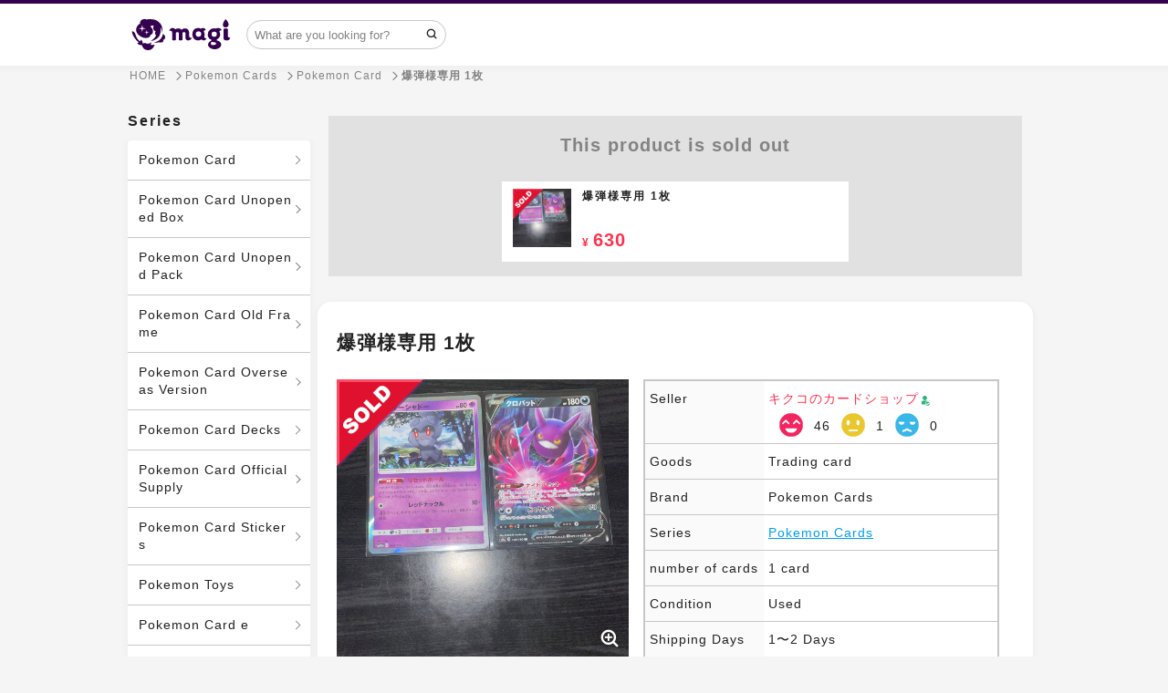

--- FILE ---
content_type: text/html; charset=utf-8
request_url: https://en.magi.camp/items/1734516278
body_size: 25602
content:
<!DOCTYPE html><html lang="en"><head><script>window.dataLayer = window.dataLayer || []
dataLayer.push({ ecommerce: null });
dataLayer.push({
  'event': 'view_item',
  'ecommerce': {
    'value': '630',
    'items': [{
      'item_id': '2814893',
      'item_name': '爆弾様専用 1枚',
      'item_brand': 'ポケモンカードゲーム',
      'item_category': 'トレカ',
      'item_category2': 'ポケモンカードゲーム',
      'price': '630',
    }],
  },
});</script>    <!-- Google Tag Manager -->
    <script>(function(w,d,s,l,i){w[l]=w[l]||[];w[l].push({'gtm.start':
    new Date().getTime(),event:'gtm.js'});var f=d.getElementsByTagName(s)[0],
    j=d.createElement(s),dl=l!='dataLayer'?'&l='+l:'';j.async=true;j.src=
    'https://www.googletagmanager.com/gtm.js?id='+i+dl;f.parentNode.insertBefore(j,f);
    })(window,document,'script','dataLayer','GTM-T5MGNZR');</script>
    <!-- End Google Tag Manager -->

  <!-- Optimize Next -->
  <script>(function(p,r,o,j,e,c,t,g){
  p['_'+t]={};g=r.createElement('script');g.src='https://www.googletagmanager.com/gtm.js?id=GTM-'+t;r[o].prepend(g);
  g=r.createElement('style');g.innerText='.'+e+t+'{visibility:hidden!important}';r[o].prepend(g);
  r[o][j].add(e+t);setTimeout(function(){if(r[o][j].contains(e+t)){r[o][j].remove(e+t);p['_'+t]=0}},c)
  })(window,document,'documentElement','classList','loading',2000,'MXMMTX28')</script>
  <!-- End Optimize Next -->
<meta charset="utf-8" /><meta content="IE=edge,chrome=1" http-equiv="X-UA-Compatible" />
<script type="text/javascript">window.NREUM||(NREUM={});NREUM.info={"beacon":"bam.nr-data.net","errorBeacon":"bam.nr-data.net","licenseKey":"3ef8624994","applicationID":"172776011","transactionName":"cVkLFRQNVVoAQR4IFldbFk4VClZB","queueTime":0,"applicationTime":159,"agent":""}</script>
<script type="text/javascript">(window.NREUM||(NREUM={})).init={ajax:{deny_list:["bam.nr-data.net"]},feature_flags:["soft_nav"]};(window.NREUM||(NREUM={})).loader_config={licenseKey:"3ef8624994",applicationID:"172776011",browserID:"172776265"};;/*! For license information please see nr-loader-rum-1.308.0.min.js.LICENSE.txt */
(()=>{var e,t,r={163:(e,t,r)=>{"use strict";r.d(t,{j:()=>E});var n=r(384),i=r(1741);var a=r(2555);r(860).K7.genericEvents;const s="experimental.resources",o="register",c=e=>{if(!e||"string"!=typeof e)return!1;try{document.createDocumentFragment().querySelector(e)}catch{return!1}return!0};var d=r(2614),u=r(944),l=r(8122);const f="[data-nr-mask]",g=e=>(0,l.a)(e,(()=>{const e={feature_flags:[],experimental:{allow_registered_children:!1,resources:!1},mask_selector:"*",block_selector:"[data-nr-block]",mask_input_options:{color:!1,date:!1,"datetime-local":!1,email:!1,month:!1,number:!1,range:!1,search:!1,tel:!1,text:!1,time:!1,url:!1,week:!1,textarea:!1,select:!1,password:!0}};return{ajax:{deny_list:void 0,block_internal:!0,enabled:!0,autoStart:!0},api:{get allow_registered_children(){return e.feature_flags.includes(o)||e.experimental.allow_registered_children},set allow_registered_children(t){e.experimental.allow_registered_children=t},duplicate_registered_data:!1},browser_consent_mode:{enabled:!1},distributed_tracing:{enabled:void 0,exclude_newrelic_header:void 0,cors_use_newrelic_header:void 0,cors_use_tracecontext_headers:void 0,allowed_origins:void 0},get feature_flags(){return e.feature_flags},set feature_flags(t){e.feature_flags=t},generic_events:{enabled:!0,autoStart:!0},harvest:{interval:30},jserrors:{enabled:!0,autoStart:!0},logging:{enabled:!0,autoStart:!0},metrics:{enabled:!0,autoStart:!0},obfuscate:void 0,page_action:{enabled:!0},page_view_event:{enabled:!0,autoStart:!0},page_view_timing:{enabled:!0,autoStart:!0},performance:{capture_marks:!1,capture_measures:!1,capture_detail:!0,resources:{get enabled(){return e.feature_flags.includes(s)||e.experimental.resources},set enabled(t){e.experimental.resources=t},asset_types:[],first_party_domains:[],ignore_newrelic:!0}},privacy:{cookies_enabled:!0},proxy:{assets:void 0,beacon:void 0},session:{expiresMs:d.wk,inactiveMs:d.BB},session_replay:{autoStart:!0,enabled:!1,preload:!1,sampling_rate:10,error_sampling_rate:100,collect_fonts:!1,inline_images:!1,fix_stylesheets:!0,mask_all_inputs:!0,get mask_text_selector(){return e.mask_selector},set mask_text_selector(t){c(t)?e.mask_selector="".concat(t,",").concat(f):""===t||null===t?e.mask_selector=f:(0,u.R)(5,t)},get block_class(){return"nr-block"},get ignore_class(){return"nr-ignore"},get mask_text_class(){return"nr-mask"},get block_selector(){return e.block_selector},set block_selector(t){c(t)?e.block_selector+=",".concat(t):""!==t&&(0,u.R)(6,t)},get mask_input_options(){return e.mask_input_options},set mask_input_options(t){t&&"object"==typeof t?e.mask_input_options={...t,password:!0}:(0,u.R)(7,t)}},session_trace:{enabled:!0,autoStart:!0},soft_navigations:{enabled:!0,autoStart:!0},spa:{enabled:!0,autoStart:!0},ssl:void 0,user_actions:{enabled:!0,elementAttributes:["id","className","tagName","type"]}}})());var p=r(6154),m=r(9324);let h=0;const v={buildEnv:m.F3,distMethod:m.Xs,version:m.xv,originTime:p.WN},b={consented:!1},y={appMetadata:{},get consented(){return this.session?.state?.consent||b.consented},set consented(e){b.consented=e},customTransaction:void 0,denyList:void 0,disabled:!1,harvester:void 0,isolatedBacklog:!1,isRecording:!1,loaderType:void 0,maxBytes:3e4,obfuscator:void 0,onerror:void 0,ptid:void 0,releaseIds:{},session:void 0,timeKeeper:void 0,registeredEntities:[],jsAttributesMetadata:{bytes:0},get harvestCount(){return++h}},_=e=>{const t=(0,l.a)(e,y),r=Object.keys(v).reduce((e,t)=>(e[t]={value:v[t],writable:!1,configurable:!0,enumerable:!0},e),{});return Object.defineProperties(t,r)};var w=r(5701);const x=e=>{const t=e.startsWith("http");e+="/",r.p=t?e:"https://"+e};var R=r(7836),k=r(3241);const A={accountID:void 0,trustKey:void 0,agentID:void 0,licenseKey:void 0,applicationID:void 0,xpid:void 0},S=e=>(0,l.a)(e,A),T=new Set;function E(e,t={},r,s){let{init:o,info:c,loader_config:d,runtime:u={},exposed:l=!0}=t;if(!c){const e=(0,n.pV)();o=e.init,c=e.info,d=e.loader_config}e.init=g(o||{}),e.loader_config=S(d||{}),c.jsAttributes??={},p.bv&&(c.jsAttributes.isWorker=!0),e.info=(0,a.D)(c);const f=e.init,m=[c.beacon,c.errorBeacon];T.has(e.agentIdentifier)||(f.proxy.assets&&(x(f.proxy.assets),m.push(f.proxy.assets)),f.proxy.beacon&&m.push(f.proxy.beacon),e.beacons=[...m],function(e){const t=(0,n.pV)();Object.getOwnPropertyNames(i.W.prototype).forEach(r=>{const n=i.W.prototype[r];if("function"!=typeof n||"constructor"===n)return;let a=t[r];e[r]&&!1!==e.exposed&&"micro-agent"!==e.runtime?.loaderType&&(t[r]=(...t)=>{const n=e[r](...t);return a?a(...t):n})})}(e),(0,n.US)("activatedFeatures",w.B)),u.denyList=[...f.ajax.deny_list||[],...f.ajax.block_internal?m:[]],u.ptid=e.agentIdentifier,u.loaderType=r,e.runtime=_(u),T.has(e.agentIdentifier)||(e.ee=R.ee.get(e.agentIdentifier),e.exposed=l,(0,k.W)({agentIdentifier:e.agentIdentifier,drained:!!w.B?.[e.agentIdentifier],type:"lifecycle",name:"initialize",feature:void 0,data:e.config})),T.add(e.agentIdentifier)}},384:(e,t,r)=>{"use strict";r.d(t,{NT:()=>s,US:()=>u,Zm:()=>o,bQ:()=>d,dV:()=>c,pV:()=>l});var n=r(6154),i=r(1863),a=r(1910);const s={beacon:"bam.nr-data.net",errorBeacon:"bam.nr-data.net"};function o(){return n.gm.NREUM||(n.gm.NREUM={}),void 0===n.gm.newrelic&&(n.gm.newrelic=n.gm.NREUM),n.gm.NREUM}function c(){let e=o();return e.o||(e.o={ST:n.gm.setTimeout,SI:n.gm.setImmediate||n.gm.setInterval,CT:n.gm.clearTimeout,XHR:n.gm.XMLHttpRequest,REQ:n.gm.Request,EV:n.gm.Event,PR:n.gm.Promise,MO:n.gm.MutationObserver,FETCH:n.gm.fetch,WS:n.gm.WebSocket},(0,a.i)(...Object.values(e.o))),e}function d(e,t){let r=o();r.initializedAgents??={},t.initializedAt={ms:(0,i.t)(),date:new Date},r.initializedAgents[e]=t}function u(e,t){o()[e]=t}function l(){return function(){let e=o();const t=e.info||{};e.info={beacon:s.beacon,errorBeacon:s.errorBeacon,...t}}(),function(){let e=o();const t=e.init||{};e.init={...t}}(),c(),function(){let e=o();const t=e.loader_config||{};e.loader_config={...t}}(),o()}},782:(e,t,r)=>{"use strict";r.d(t,{T:()=>n});const n=r(860).K7.pageViewTiming},860:(e,t,r)=>{"use strict";r.d(t,{$J:()=>u,K7:()=>c,P3:()=>d,XX:()=>i,Yy:()=>o,df:()=>a,qY:()=>n,v4:()=>s});const n="events",i="jserrors",a="browser/blobs",s="rum",o="browser/logs",c={ajax:"ajax",genericEvents:"generic_events",jserrors:i,logging:"logging",metrics:"metrics",pageAction:"page_action",pageViewEvent:"page_view_event",pageViewTiming:"page_view_timing",sessionReplay:"session_replay",sessionTrace:"session_trace",softNav:"soft_navigations",spa:"spa"},d={[c.pageViewEvent]:1,[c.pageViewTiming]:2,[c.metrics]:3,[c.jserrors]:4,[c.spa]:5,[c.ajax]:6,[c.sessionTrace]:7,[c.softNav]:8,[c.sessionReplay]:9,[c.logging]:10,[c.genericEvents]:11},u={[c.pageViewEvent]:s,[c.pageViewTiming]:n,[c.ajax]:n,[c.spa]:n,[c.softNav]:n,[c.metrics]:i,[c.jserrors]:i,[c.sessionTrace]:a,[c.sessionReplay]:a,[c.logging]:o,[c.genericEvents]:"ins"}},944:(e,t,r)=>{"use strict";r.d(t,{R:()=>i});var n=r(3241);function i(e,t){"function"==typeof console.debug&&(console.debug("New Relic Warning: https://github.com/newrelic/newrelic-browser-agent/blob/main/docs/warning-codes.md#".concat(e),t),(0,n.W)({agentIdentifier:null,drained:null,type:"data",name:"warn",feature:"warn",data:{code:e,secondary:t}}))}},1687:(e,t,r)=>{"use strict";r.d(t,{Ak:()=>d,Ze:()=>f,x3:()=>u});var n=r(3241),i=r(7836),a=r(3606),s=r(860),o=r(2646);const c={};function d(e,t){const r={staged:!1,priority:s.P3[t]||0};l(e),c[e].get(t)||c[e].set(t,r)}function u(e,t){e&&c[e]&&(c[e].get(t)&&c[e].delete(t),p(e,t,!1),c[e].size&&g(e))}function l(e){if(!e)throw new Error("agentIdentifier required");c[e]||(c[e]=new Map)}function f(e="",t="feature",r=!1){if(l(e),!e||!c[e].get(t)||r)return p(e,t);c[e].get(t).staged=!0,g(e)}function g(e){const t=Array.from(c[e]);t.every(([e,t])=>t.staged)&&(t.sort((e,t)=>e[1].priority-t[1].priority),t.forEach(([t])=>{c[e].delete(t),p(e,t)}))}function p(e,t,r=!0){const s=e?i.ee.get(e):i.ee,c=a.i.handlers;if(!s.aborted&&s.backlog&&c){if((0,n.W)({agentIdentifier:e,type:"lifecycle",name:"drain",feature:t}),r){const e=s.backlog[t],r=c[t];if(r){for(let t=0;e&&t<e.length;++t)m(e[t],r);Object.entries(r).forEach(([e,t])=>{Object.values(t||{}).forEach(t=>{t[0]?.on&&t[0]?.context()instanceof o.y&&t[0].on(e,t[1])})})}}s.isolatedBacklog||delete c[t],s.backlog[t]=null,s.emit("drain-"+t,[])}}function m(e,t){var r=e[1];Object.values(t[r]||{}).forEach(t=>{var r=e[0];if(t[0]===r){var n=t[1],i=e[3],a=e[2];n.apply(i,a)}})}},1738:(e,t,r)=>{"use strict";r.d(t,{U:()=>g,Y:()=>f});var n=r(3241),i=r(9908),a=r(1863),s=r(944),o=r(5701),c=r(3969),d=r(8362),u=r(860),l=r(4261);function f(e,t,r,a){const f=a||r;!f||f[e]&&f[e]!==d.d.prototype[e]||(f[e]=function(){(0,i.p)(c.xV,["API/"+e+"/called"],void 0,u.K7.metrics,r.ee),(0,n.W)({agentIdentifier:r.agentIdentifier,drained:!!o.B?.[r.agentIdentifier],type:"data",name:"api",feature:l.Pl+e,data:{}});try{return t.apply(this,arguments)}catch(e){(0,s.R)(23,e)}})}function g(e,t,r,n,s){const o=e.info;null===r?delete o.jsAttributes[t]:o.jsAttributes[t]=r,(s||null===r)&&(0,i.p)(l.Pl+n,[(0,a.t)(),t,r],void 0,"session",e.ee)}},1741:(e,t,r)=>{"use strict";r.d(t,{W:()=>a});var n=r(944),i=r(4261);class a{#e(e,...t){if(this[e]!==a.prototype[e])return this[e](...t);(0,n.R)(35,e)}addPageAction(e,t){return this.#e(i.hG,e,t)}register(e){return this.#e(i.eY,e)}recordCustomEvent(e,t){return this.#e(i.fF,e,t)}setPageViewName(e,t){return this.#e(i.Fw,e,t)}setCustomAttribute(e,t,r){return this.#e(i.cD,e,t,r)}noticeError(e,t){return this.#e(i.o5,e,t)}setUserId(e,t=!1){return this.#e(i.Dl,e,t)}setApplicationVersion(e){return this.#e(i.nb,e)}setErrorHandler(e){return this.#e(i.bt,e)}addRelease(e,t){return this.#e(i.k6,e,t)}log(e,t){return this.#e(i.$9,e,t)}start(){return this.#e(i.d3)}finished(e){return this.#e(i.BL,e)}recordReplay(){return this.#e(i.CH)}pauseReplay(){return this.#e(i.Tb)}addToTrace(e){return this.#e(i.U2,e)}setCurrentRouteName(e){return this.#e(i.PA,e)}interaction(e){return this.#e(i.dT,e)}wrapLogger(e,t,r){return this.#e(i.Wb,e,t,r)}measure(e,t){return this.#e(i.V1,e,t)}consent(e){return this.#e(i.Pv,e)}}},1863:(e,t,r)=>{"use strict";function n(){return Math.floor(performance.now())}r.d(t,{t:()=>n})},1910:(e,t,r)=>{"use strict";r.d(t,{i:()=>a});var n=r(944);const i=new Map;function a(...e){return e.every(e=>{if(i.has(e))return i.get(e);const t="function"==typeof e?e.toString():"",r=t.includes("[native code]"),a=t.includes("nrWrapper");return r||a||(0,n.R)(64,e?.name||t),i.set(e,r),r})}},2555:(e,t,r)=>{"use strict";r.d(t,{D:()=>o,f:()=>s});var n=r(384),i=r(8122);const a={beacon:n.NT.beacon,errorBeacon:n.NT.errorBeacon,licenseKey:void 0,applicationID:void 0,sa:void 0,queueTime:void 0,applicationTime:void 0,ttGuid:void 0,user:void 0,account:void 0,product:void 0,extra:void 0,jsAttributes:{},userAttributes:void 0,atts:void 0,transactionName:void 0,tNamePlain:void 0};function s(e){try{return!!e.licenseKey&&!!e.errorBeacon&&!!e.applicationID}catch(e){return!1}}const o=e=>(0,i.a)(e,a)},2614:(e,t,r)=>{"use strict";r.d(t,{BB:()=>s,H3:()=>n,g:()=>d,iL:()=>c,tS:()=>o,uh:()=>i,wk:()=>a});const n="NRBA",i="SESSION",a=144e5,s=18e5,o={STARTED:"session-started",PAUSE:"session-pause",RESET:"session-reset",RESUME:"session-resume",UPDATE:"session-update"},c={SAME_TAB:"same-tab",CROSS_TAB:"cross-tab"},d={OFF:0,FULL:1,ERROR:2}},2646:(e,t,r)=>{"use strict";r.d(t,{y:()=>n});class n{constructor(e){this.contextId=e}}},2843:(e,t,r)=>{"use strict";r.d(t,{G:()=>a,u:()=>i});var n=r(3878);function i(e,t=!1,r,i){(0,n.DD)("visibilitychange",function(){if(t)return void("hidden"===document.visibilityState&&e());e(document.visibilityState)},r,i)}function a(e,t,r){(0,n.sp)("pagehide",e,t,r)}},3241:(e,t,r)=>{"use strict";r.d(t,{W:()=>a});var n=r(6154);const i="newrelic";function a(e={}){try{n.gm.dispatchEvent(new CustomEvent(i,{detail:e}))}catch(e){}}},3606:(e,t,r)=>{"use strict";r.d(t,{i:()=>a});var n=r(9908);a.on=s;var i=a.handlers={};function a(e,t,r,a){s(a||n.d,i,e,t,r)}function s(e,t,r,i,a){a||(a="feature"),e||(e=n.d);var s=t[a]=t[a]||{};(s[r]=s[r]||[]).push([e,i])}},3878:(e,t,r)=>{"use strict";function n(e,t){return{capture:e,passive:!1,signal:t}}function i(e,t,r=!1,i){window.addEventListener(e,t,n(r,i))}function a(e,t,r=!1,i){document.addEventListener(e,t,n(r,i))}r.d(t,{DD:()=>a,jT:()=>n,sp:()=>i})},3969:(e,t,r)=>{"use strict";r.d(t,{TZ:()=>n,XG:()=>o,rs:()=>i,xV:()=>s,z_:()=>a});const n=r(860).K7.metrics,i="sm",a="cm",s="storeSupportabilityMetrics",o="storeEventMetrics"},4234:(e,t,r)=>{"use strict";r.d(t,{W:()=>a});var n=r(7836),i=r(1687);class a{constructor(e,t){this.agentIdentifier=e,this.ee=n.ee.get(e),this.featureName=t,this.blocked=!1}deregisterDrain(){(0,i.x3)(this.agentIdentifier,this.featureName)}}},4261:(e,t,r)=>{"use strict";r.d(t,{$9:()=>d,BL:()=>o,CH:()=>g,Dl:()=>_,Fw:()=>y,PA:()=>h,Pl:()=>n,Pv:()=>k,Tb:()=>l,U2:()=>a,V1:()=>R,Wb:()=>x,bt:()=>b,cD:()=>v,d3:()=>w,dT:()=>c,eY:()=>p,fF:()=>f,hG:()=>i,k6:()=>s,nb:()=>m,o5:()=>u});const n="api-",i="addPageAction",a="addToTrace",s="addRelease",o="finished",c="interaction",d="log",u="noticeError",l="pauseReplay",f="recordCustomEvent",g="recordReplay",p="register",m="setApplicationVersion",h="setCurrentRouteName",v="setCustomAttribute",b="setErrorHandler",y="setPageViewName",_="setUserId",w="start",x="wrapLogger",R="measure",k="consent"},5289:(e,t,r)=>{"use strict";r.d(t,{GG:()=>s,Qr:()=>c,sB:()=>o});var n=r(3878),i=r(6389);function a(){return"undefined"==typeof document||"complete"===document.readyState}function s(e,t){if(a())return e();const r=(0,i.J)(e),s=setInterval(()=>{a()&&(clearInterval(s),r())},500);(0,n.sp)("load",r,t)}function o(e){if(a())return e();(0,n.DD)("DOMContentLoaded",e)}function c(e){if(a())return e();(0,n.sp)("popstate",e)}},5607:(e,t,r)=>{"use strict";r.d(t,{W:()=>n});const n=(0,r(9566).bz)()},5701:(e,t,r)=>{"use strict";r.d(t,{B:()=>a,t:()=>s});var n=r(3241);const i=new Set,a={};function s(e,t){const r=t.agentIdentifier;a[r]??={},e&&"object"==typeof e&&(i.has(r)||(t.ee.emit("rumresp",[e]),a[r]=e,i.add(r),(0,n.W)({agentIdentifier:r,loaded:!0,drained:!0,type:"lifecycle",name:"load",feature:void 0,data:e})))}},6154:(e,t,r)=>{"use strict";r.d(t,{OF:()=>c,RI:()=>i,WN:()=>u,bv:()=>a,eN:()=>l,gm:()=>s,mw:()=>o,sb:()=>d});var n=r(1863);const i="undefined"!=typeof window&&!!window.document,a="undefined"!=typeof WorkerGlobalScope&&("undefined"!=typeof self&&self instanceof WorkerGlobalScope&&self.navigator instanceof WorkerNavigator||"undefined"!=typeof globalThis&&globalThis instanceof WorkerGlobalScope&&globalThis.navigator instanceof WorkerNavigator),s=i?window:"undefined"!=typeof WorkerGlobalScope&&("undefined"!=typeof self&&self instanceof WorkerGlobalScope&&self||"undefined"!=typeof globalThis&&globalThis instanceof WorkerGlobalScope&&globalThis),o=Boolean("hidden"===s?.document?.visibilityState),c=/iPad|iPhone|iPod/.test(s.navigator?.userAgent),d=c&&"undefined"==typeof SharedWorker,u=((()=>{const e=s.navigator?.userAgent?.match(/Firefox[/\s](\d+\.\d+)/);Array.isArray(e)&&e.length>=2&&e[1]})(),Date.now()-(0,n.t)()),l=()=>"undefined"!=typeof PerformanceNavigationTiming&&s?.performance?.getEntriesByType("navigation")?.[0]?.responseStart},6389:(e,t,r)=>{"use strict";function n(e,t=500,r={}){const n=r?.leading||!1;let i;return(...r)=>{n&&void 0===i&&(e.apply(this,r),i=setTimeout(()=>{i=clearTimeout(i)},t)),n||(clearTimeout(i),i=setTimeout(()=>{e.apply(this,r)},t))}}function i(e){let t=!1;return(...r)=>{t||(t=!0,e.apply(this,r))}}r.d(t,{J:()=>i,s:()=>n})},6630:(e,t,r)=>{"use strict";r.d(t,{T:()=>n});const n=r(860).K7.pageViewEvent},7699:(e,t,r)=>{"use strict";r.d(t,{It:()=>a,KC:()=>o,No:()=>i,qh:()=>s});var n=r(860);const i=16e3,a=1e6,s="SESSION_ERROR",o={[n.K7.logging]:!0,[n.K7.genericEvents]:!1,[n.K7.jserrors]:!1,[n.K7.ajax]:!1}},7836:(e,t,r)=>{"use strict";r.d(t,{P:()=>o,ee:()=>c});var n=r(384),i=r(8990),a=r(2646),s=r(5607);const o="nr@context:".concat(s.W),c=function e(t,r){var n={},s={},u={},l=!1;try{l=16===r.length&&d.initializedAgents?.[r]?.runtime.isolatedBacklog}catch(e){}var f={on:p,addEventListener:p,removeEventListener:function(e,t){var r=n[e];if(!r)return;for(var i=0;i<r.length;i++)r[i]===t&&r.splice(i,1)},emit:function(e,r,n,i,a){!1!==a&&(a=!0);if(c.aborted&&!i)return;t&&a&&t.emit(e,r,n);var o=g(n);m(e).forEach(e=>{e.apply(o,r)});var d=v()[s[e]];d&&d.push([f,e,r,o]);return o},get:h,listeners:m,context:g,buffer:function(e,t){const r=v();if(t=t||"feature",f.aborted)return;Object.entries(e||{}).forEach(([e,n])=>{s[n]=t,t in r||(r[t]=[])})},abort:function(){f._aborted=!0,Object.keys(f.backlog).forEach(e=>{delete f.backlog[e]})},isBuffering:function(e){return!!v()[s[e]]},debugId:r,backlog:l?{}:t&&"object"==typeof t.backlog?t.backlog:{},isolatedBacklog:l};return Object.defineProperty(f,"aborted",{get:()=>{let e=f._aborted||!1;return e||(t&&(e=t.aborted),e)}}),f;function g(e){return e&&e instanceof a.y?e:e?(0,i.I)(e,o,()=>new a.y(o)):new a.y(o)}function p(e,t){n[e]=m(e).concat(t)}function m(e){return n[e]||[]}function h(t){return u[t]=u[t]||e(f,t)}function v(){return f.backlog}}(void 0,"globalEE"),d=(0,n.Zm)();d.ee||(d.ee=c)},8122:(e,t,r)=>{"use strict";r.d(t,{a:()=>i});var n=r(944);function i(e,t){try{if(!e||"object"!=typeof e)return(0,n.R)(3);if(!t||"object"!=typeof t)return(0,n.R)(4);const r=Object.create(Object.getPrototypeOf(t),Object.getOwnPropertyDescriptors(t)),a=0===Object.keys(r).length?e:r;for(let s in a)if(void 0!==e[s])try{if(null===e[s]){r[s]=null;continue}Array.isArray(e[s])&&Array.isArray(t[s])?r[s]=Array.from(new Set([...e[s],...t[s]])):"object"==typeof e[s]&&"object"==typeof t[s]?r[s]=i(e[s],t[s]):r[s]=e[s]}catch(e){r[s]||(0,n.R)(1,e)}return r}catch(e){(0,n.R)(2,e)}}},8362:(e,t,r)=>{"use strict";r.d(t,{d:()=>a});var n=r(9566),i=r(1741);class a extends i.W{agentIdentifier=(0,n.LA)(16)}},8374:(e,t,r)=>{r.nc=(()=>{try{return document?.currentScript?.nonce}catch(e){}return""})()},8990:(e,t,r)=>{"use strict";r.d(t,{I:()=>i});var n=Object.prototype.hasOwnProperty;function i(e,t,r){if(n.call(e,t))return e[t];var i=r();if(Object.defineProperty&&Object.keys)try{return Object.defineProperty(e,t,{value:i,writable:!0,enumerable:!1}),i}catch(e){}return e[t]=i,i}},9324:(e,t,r)=>{"use strict";r.d(t,{F3:()=>i,Xs:()=>a,xv:()=>n});const n="1.308.0",i="PROD",a="CDN"},9566:(e,t,r)=>{"use strict";r.d(t,{LA:()=>o,bz:()=>s});var n=r(6154);const i="xxxxxxxx-xxxx-4xxx-yxxx-xxxxxxxxxxxx";function a(e,t){return e?15&e[t]:16*Math.random()|0}function s(){const e=n.gm?.crypto||n.gm?.msCrypto;let t,r=0;return e&&e.getRandomValues&&(t=e.getRandomValues(new Uint8Array(30))),i.split("").map(e=>"x"===e?a(t,r++).toString(16):"y"===e?(3&a()|8).toString(16):e).join("")}function o(e){const t=n.gm?.crypto||n.gm?.msCrypto;let r,i=0;t&&t.getRandomValues&&(r=t.getRandomValues(new Uint8Array(e)));const s=[];for(var o=0;o<e;o++)s.push(a(r,i++).toString(16));return s.join("")}},9908:(e,t,r)=>{"use strict";r.d(t,{d:()=>n,p:()=>i});var n=r(7836).ee.get("handle");function i(e,t,r,i,a){a?(a.buffer([e],i),a.emit(e,t,r)):(n.buffer([e],i),n.emit(e,t,r))}}},n={};function i(e){var t=n[e];if(void 0!==t)return t.exports;var a=n[e]={exports:{}};return r[e](a,a.exports,i),a.exports}i.m=r,i.d=(e,t)=>{for(var r in t)i.o(t,r)&&!i.o(e,r)&&Object.defineProperty(e,r,{enumerable:!0,get:t[r]})},i.f={},i.e=e=>Promise.all(Object.keys(i.f).reduce((t,r)=>(i.f[r](e,t),t),[])),i.u=e=>"nr-rum-1.308.0.min.js",i.o=(e,t)=>Object.prototype.hasOwnProperty.call(e,t),e={},t="NRBA-1.308.0.PROD:",i.l=(r,n,a,s)=>{if(e[r])e[r].push(n);else{var o,c;if(void 0!==a)for(var d=document.getElementsByTagName("script"),u=0;u<d.length;u++){var l=d[u];if(l.getAttribute("src")==r||l.getAttribute("data-webpack")==t+a){o=l;break}}if(!o){c=!0;var f={296:"sha512-+MIMDsOcckGXa1EdWHqFNv7P+JUkd5kQwCBr3KE6uCvnsBNUrdSt4a/3/L4j4TxtnaMNjHpza2/erNQbpacJQA=="};(o=document.createElement("script")).charset="utf-8",i.nc&&o.setAttribute("nonce",i.nc),o.setAttribute("data-webpack",t+a),o.src=r,0!==o.src.indexOf(window.location.origin+"/")&&(o.crossOrigin="anonymous"),f[s]&&(o.integrity=f[s])}e[r]=[n];var g=(t,n)=>{o.onerror=o.onload=null,clearTimeout(p);var i=e[r];if(delete e[r],o.parentNode&&o.parentNode.removeChild(o),i&&i.forEach(e=>e(n)),t)return t(n)},p=setTimeout(g.bind(null,void 0,{type:"timeout",target:o}),12e4);o.onerror=g.bind(null,o.onerror),o.onload=g.bind(null,o.onload),c&&document.head.appendChild(o)}},i.r=e=>{"undefined"!=typeof Symbol&&Symbol.toStringTag&&Object.defineProperty(e,Symbol.toStringTag,{value:"Module"}),Object.defineProperty(e,"__esModule",{value:!0})},i.p="https://js-agent.newrelic.com/",(()=>{var e={374:0,840:0};i.f.j=(t,r)=>{var n=i.o(e,t)?e[t]:void 0;if(0!==n)if(n)r.push(n[2]);else{var a=new Promise((r,i)=>n=e[t]=[r,i]);r.push(n[2]=a);var s=i.p+i.u(t),o=new Error;i.l(s,r=>{if(i.o(e,t)&&(0!==(n=e[t])&&(e[t]=void 0),n)){var a=r&&("load"===r.type?"missing":r.type),s=r&&r.target&&r.target.src;o.message="Loading chunk "+t+" failed: ("+a+": "+s+")",o.name="ChunkLoadError",o.type=a,o.request=s,n[1](o)}},"chunk-"+t,t)}};var t=(t,r)=>{var n,a,[s,o,c]=r,d=0;if(s.some(t=>0!==e[t])){for(n in o)i.o(o,n)&&(i.m[n]=o[n]);if(c)c(i)}for(t&&t(r);d<s.length;d++)a=s[d],i.o(e,a)&&e[a]&&e[a][0](),e[a]=0},r=self["webpackChunk:NRBA-1.308.0.PROD"]=self["webpackChunk:NRBA-1.308.0.PROD"]||[];r.forEach(t.bind(null,0)),r.push=t.bind(null,r.push.bind(r))})(),(()=>{"use strict";i(8374);var e=i(8362),t=i(860);const r=Object.values(t.K7);var n=i(163);var a=i(9908),s=i(1863),o=i(4261),c=i(1738);var d=i(1687),u=i(4234),l=i(5289),f=i(6154),g=i(944),p=i(384);const m=e=>f.RI&&!0===e?.privacy.cookies_enabled;function h(e){return!!(0,p.dV)().o.MO&&m(e)&&!0===e?.session_trace.enabled}var v=i(6389),b=i(7699);class y extends u.W{constructor(e,t){super(e.agentIdentifier,t),this.agentRef=e,this.abortHandler=void 0,this.featAggregate=void 0,this.loadedSuccessfully=void 0,this.onAggregateImported=new Promise(e=>{this.loadedSuccessfully=e}),this.deferred=Promise.resolve(),!1===e.init[this.featureName].autoStart?this.deferred=new Promise((t,r)=>{this.ee.on("manual-start-all",(0,v.J)(()=>{(0,d.Ak)(e.agentIdentifier,this.featureName),t()}))}):(0,d.Ak)(e.agentIdentifier,t)}importAggregator(e,t,r={}){if(this.featAggregate)return;const n=async()=>{let n;await this.deferred;try{if(m(e.init)){const{setupAgentSession:t}=await i.e(296).then(i.bind(i,3305));n=t(e)}}catch(e){(0,g.R)(20,e),this.ee.emit("internal-error",[e]),(0,a.p)(b.qh,[e],void 0,this.featureName,this.ee)}try{if(!this.#t(this.featureName,n,e.init))return(0,d.Ze)(this.agentIdentifier,this.featureName),void this.loadedSuccessfully(!1);const{Aggregate:i}=await t();this.featAggregate=new i(e,r),e.runtime.harvester.initializedAggregates.push(this.featAggregate),this.loadedSuccessfully(!0)}catch(e){(0,g.R)(34,e),this.abortHandler?.(),(0,d.Ze)(this.agentIdentifier,this.featureName,!0),this.loadedSuccessfully(!1),this.ee&&this.ee.abort()}};f.RI?(0,l.GG)(()=>n(),!0):n()}#t(e,r,n){if(this.blocked)return!1;switch(e){case t.K7.sessionReplay:return h(n)&&!!r;case t.K7.sessionTrace:return!!r;default:return!0}}}var _=i(6630),w=i(2614),x=i(3241);class R extends y{static featureName=_.T;constructor(e){var t;super(e,_.T),this.setupInspectionEvents(e.agentIdentifier),t=e,(0,c.Y)(o.Fw,function(e,r){"string"==typeof e&&("/"!==e.charAt(0)&&(e="/"+e),t.runtime.customTransaction=(r||"http://custom.transaction")+e,(0,a.p)(o.Pl+o.Fw,[(0,s.t)()],void 0,void 0,t.ee))},t),this.importAggregator(e,()=>i.e(296).then(i.bind(i,3943)))}setupInspectionEvents(e){const t=(t,r)=>{t&&(0,x.W)({agentIdentifier:e,timeStamp:t.timeStamp,loaded:"complete"===t.target.readyState,type:"window",name:r,data:t.target.location+""})};(0,l.sB)(e=>{t(e,"DOMContentLoaded")}),(0,l.GG)(e=>{t(e,"load")}),(0,l.Qr)(e=>{t(e,"navigate")}),this.ee.on(w.tS.UPDATE,(t,r)=>{(0,x.W)({agentIdentifier:e,type:"lifecycle",name:"session",data:r})})}}class k extends e.d{constructor(e){var t;(super(),f.gm)?(this.features={},(0,p.bQ)(this.agentIdentifier,this),this.desiredFeatures=new Set(e.features||[]),this.desiredFeatures.add(R),(0,n.j)(this,e,e.loaderType||"agent"),t=this,(0,c.Y)(o.cD,function(e,r,n=!1){if("string"==typeof e){if(["string","number","boolean"].includes(typeof r)||null===r)return(0,c.U)(t,e,r,o.cD,n);(0,g.R)(40,typeof r)}else(0,g.R)(39,typeof e)},t),function(e){(0,c.Y)(o.Dl,function(t,r=!1){if("string"!=typeof t&&null!==t)return void(0,g.R)(41,typeof t);const n=e.info.jsAttributes["enduser.id"];r&&null!=n&&n!==t?(0,a.p)(o.Pl+"setUserIdAndResetSession",[t],void 0,"session",e.ee):(0,c.U)(e,"enduser.id",t,o.Dl,!0)},e)}(this),function(e){(0,c.Y)(o.nb,function(t){if("string"==typeof t||null===t)return(0,c.U)(e,"application.version",t,o.nb,!1);(0,g.R)(42,typeof t)},e)}(this),function(e){(0,c.Y)(o.d3,function(){e.ee.emit("manual-start-all")},e)}(this),function(e){(0,c.Y)(o.Pv,function(t=!0){if("boolean"==typeof t){if((0,a.p)(o.Pl+o.Pv,[t],void 0,"session",e.ee),e.runtime.consented=t,t){const t=e.features.page_view_event;t.onAggregateImported.then(e=>{const r=t.featAggregate;e&&!r.sentRum&&r.sendRum()})}}else(0,g.R)(65,typeof t)},e)}(this),this.run()):(0,g.R)(21)}get config(){return{info:this.info,init:this.init,loader_config:this.loader_config,runtime:this.runtime}}get api(){return this}run(){try{const e=function(e){const t={};return r.forEach(r=>{t[r]=!!e[r]?.enabled}),t}(this.init),n=[...this.desiredFeatures];n.sort((e,r)=>t.P3[e.featureName]-t.P3[r.featureName]),n.forEach(r=>{if(!e[r.featureName]&&r.featureName!==t.K7.pageViewEvent)return;if(r.featureName===t.K7.spa)return void(0,g.R)(67);const n=function(e){switch(e){case t.K7.ajax:return[t.K7.jserrors];case t.K7.sessionTrace:return[t.K7.ajax,t.K7.pageViewEvent];case t.K7.sessionReplay:return[t.K7.sessionTrace];case t.K7.pageViewTiming:return[t.K7.pageViewEvent];default:return[]}}(r.featureName).filter(e=>!(e in this.features));n.length>0&&(0,g.R)(36,{targetFeature:r.featureName,missingDependencies:n}),this.features[r.featureName]=new r(this)})}catch(e){(0,g.R)(22,e);for(const e in this.features)this.features[e].abortHandler?.();const t=(0,p.Zm)();delete t.initializedAgents[this.agentIdentifier]?.features,delete this.sharedAggregator;return t.ee.get(this.agentIdentifier).abort(),!1}}}var A=i(2843),S=i(782);class T extends y{static featureName=S.T;constructor(e){super(e,S.T),f.RI&&((0,A.u)(()=>(0,a.p)("docHidden",[(0,s.t)()],void 0,S.T,this.ee),!0),(0,A.G)(()=>(0,a.p)("winPagehide",[(0,s.t)()],void 0,S.T,this.ee)),this.importAggregator(e,()=>i.e(296).then(i.bind(i,2117))))}}var E=i(3969);class I extends y{static featureName=E.TZ;constructor(e){super(e,E.TZ),f.RI&&document.addEventListener("securitypolicyviolation",e=>{(0,a.p)(E.xV,["Generic/CSPViolation/Detected"],void 0,this.featureName,this.ee)}),this.importAggregator(e,()=>i.e(296).then(i.bind(i,9623)))}}new k({features:[R,T,I],loaderType:"lite"})})()})();</script><meta content="width=device-width,initial-scale=1.0" name="viewport" /><meta content="telephone=no" name="format-detection" /><title>爆弾様専用 1枚 (Used) （1734516278）| magi -TCG Marketplace-  | magi</title><meta content="en_US" property="og:locale" /><meta content="magi" property="og:site_name" /><meta content="website" property="og:type" /><meta content="https://en.magi.camp/items/1734516278" property="og:url" /><meta content="爆弾様専用 1枚 (Used) （1734516278）| magi -TCG Marketplace-  | magi" property="og:title" /><meta content="https://s3-ap-northeast-1.amazonaws.com/jiraffe-magi/prod/images/item/2814893/1.jpg" property="og:image" /><meta content="カードフリマアプリ magi" property="al:ios:app_name" /><meta content="1115520865" property="al:ios:app_store_id" /><meta content="カードフリマアプリ magi" property="al:android:app_name" /><meta content="jp.co.jiraffe.magi" property="al:android:package" /><meta content="app-id=1459340102" name="apple-itunes-app" /><meta content="summary" name="twitter:card" /><meta content="@magi_cards" name="twitter:site" /><meta content="@magi_cards" name="twitter:creator" /><meta content="爆弾様専用 1枚 (Used) （1734516278）| magi -TCG Marketplace-  | magi" name="twitter:title" /><meta content="summary_large_image" name="twitter:card" /><meta content="magi" name="twitter:app:name:iphone" /><meta content="magi" name="twitter:app:name:ipad" /><meta content="1115520865" name="twitter:app:id:iphone" /><meta content="1115520865" name="twitter:app:id:ipad" /><meta content="magi" name="twitter:app:name:ipad" /><meta content="magi" name="twitter:app:name:googleplay" /><meta content="jp.co.jiraffe.magi" name="twitter:app:id:googleplay" /><meta content="爆弾様専用 1枚 (Used) （1734516278）| magi -TCG Marketplace-  | magi" name="twitter:text:title" /><meta content="https://s3-ap-northeast-1.amazonaws.com/jiraffe-magi/prod/images/item/2814893/1.jpg" name="twitter:image" /><meta content="#80499c" name="theme-color" /><meta content="27944538211-pqpb0p2ln1pb8jpk2m7ip2cnb7g31oum.apps.googleusercontent.com" name="google-signin-client_id" /><meta name="description" content="「爆弾様専用 1枚」 is an item listed by キクコのカードショップ. Its series is Pokemon Card and the condition is Used. It will be shipped from Japan in 1〜2 Days days after purchase.">
<link rel="canonical" href="https://en.magi.camp/items/1734516278">
<meta name="item_id" content="2814893">
<meta name="item_name" content="爆弾様専用 1枚">
<meta name="item_quantity" content="1">
<meta name="item_price" content="630">
<meta name="item_image" content="https://s3-ap-northeast-1.amazonaws.com/jiraffe-magi/prod/images/item/2814893/1.jpg">
<meta name="item_url" content="https://en.magi.camp/items/1734516278">
<meta name="has_stock" content="false"><meta content="q7v7oynozu724skkbunfig4dfhgohp" name="facebook-domain-verification" /><link href="/apple-touch-icon.png" rel="apple-touch-icon" /><link href="/favicon-32x32.ico" rel="shortcut icon" /><link href="https://fonts.googleapis.com/css?family=Montserrat" rel="stylesheet" /><meta name="csrf-param" content="authenticity_token" />
<meta name="csrf-token" content="Kis_l4K7_wFxeWQO0NKm8qYuR2UmXv4_BZ1m81KMS6qaVQtzZhX82rVoKrmNqk4OnaETSmISFww6DeG5w5qWpA" /><link rel="stylesheet" href="/assets/application-bf6ced7ae4c19020c5174ad8a6d42b12af837bfff86bac0a65414358979812c1.css" media="all" /><link rel="stylesheet" href="/assets/application-legacy-289f3116dfc9c871c0d38fd3c59a6b2626076a94eca06cca5f8df84fc8376f1c.css" />  <script type="text/javascript" charset="UTF-8" async="true" src="https://checkout-api.worldshopping.jp/v1/script?token=magi_camp"></script>
</head><body class="items items show"><script type="text/javascript">
  var _user_id = '';
  var _session_id = '';

  var _sift = window._sift = window._sift || [];
  _sift.push(['_setAccount', '04e928bf63']);
  _sift.push(['_setUserId', _user_id]);
  _sift.push(['_setSessionId', _session_id]);
  _sift.push(['_trackPageview']);

 (function() {
   function ls() {
     var e = document.createElement('script');
     e.src = 'https://cdn.sift.com/s.js';
     document.body.appendChild(e);
   }
   if (window.attachEvent) {
     window.attachEvent('onload', ls);
   } else {
     window.addEventListener('load', ls, false);
   }
 })();
</script>
      <!-- Google Tag Manager (noscript) -->
      <noscript><iframe src="https://www.googletagmanager.com/ns.html?id=GTM-T5MGNZR"
      height="0" width="0" style="display:none;visibility:hidden"></iframe></noscript>
      <!-- End Google Tag Manager (noscript) -->
<div class="is-hidden-tablet"><header class="minimum-header"><div class="minimum-header__logo"><a href="/"><i><img height="70" width="220" class="full-width-image" src="/assets/logo_purple-1ae09df31fec3413549b54a005991e45ea88462b7369a684b88d1393ee63fc8f.png" /></i></a></div></header></div><header class="header header--sticky-pc"><div class="header__wrapper"><nav class="header__container"><ul class="header__nav"><li><a href="/"><img alt="magi" class="header__logo" src="/assets/logo-purple-7f578e18c5b8a788306a9294e856d250914eb48e84fde04cd6b758281a15fc26.svg" /></a></li><li class="is-hidden-mobile header__nav-search-form"><form class="header__search-form" id="new_forms_search_items" action="/items/search" accept-charset="UTF-8" method="get"><div class="header__search-form-container"><input placeholder="What are you looking for?" class="header__search-keyword" type="search" name="forms_search_items[keyword]" id="forms_search_items_keyword" /><button class="header__search-icon" type="submit"><i class="jirafficon jirafficon-loupe"></i></button></div></form></li></ul><form class="header__search-form form is-hidden-tablet" id="new_forms_search_items" action="/items/search" accept-charset="UTF-8" method="get"><div class="header__search-form-container"><input placeholder="What are you looking for?" class="header__search-keyword form__input" type="search" name="forms_search_items[keyword]" id="forms_search_items_keyword" /><button class="header__search-icon" type="submit"><i class="jirafficon jirafficon-loupe header__search-icon-search"></i></button></div></form></nav></div></header><div class="modal modal--hidden is-hidden-tablet" data-target="layouts.searchModal"><div class="modal__background"></div><div class="modal__container"><div class="modal__contents modal__contents--full-size modal__contents--full-screen"><div class="modal__close-btn modal__close-btn--full-size"><div class="jirafficon jirafficon-close" data-action="click-&gt;layouts#closeSearchModal" data-target="layouts.closeBtn"></div></div><div class="js-search-form" data-props="{&quot;keywordLabel&quot;:&quot;Keyword&quot;,&quot;keywordParam&quot;:&quot;&quot;,&quot;keywordPlaceholder&quot;:&quot;Type Keyword&quot;,&quot;goodsLabel&quot;:&quot;Goods&quot;,&quot;brandLabel&quot;:&quot;Brand&quot;,&quot;seriesLabel&quot;:&quot;Series&quot;,&quot;priceLabel&quot;:&quot;Price&quot;,&quot;fromPriceParam&quot;:&quot;&quot;,&quot;toPriceParam&quot;:&quot;&quot;,&quot;qualityLabel&quot;:&quot;Condition&quot;,&quot;qualityParam&quot;:&quot;&quot;,&quot;statusLabel&quot;:&quot;item status&quot;,&quot;statusParam&quot;:&quot;&quot;,&quot;includeDescriptionLabel&quot;:&quot;include item description in search&quot;,&quot;includeInfoParam&quot;:false,&quot;includeOriginalPackLabel&quot;:&quot;include Original Packs in search&quot;,&quot;includeOripaParam&quot;:false,&quot;searchButtonLabel&quot;:&quot;Search&quot;,&quot;resetButtonLabel&quot;:&quot;Reset&quot;,&quot;qualityOptions&quot;:[{&quot;label&quot;:&quot;New&quot;,&quot;value&quot;:&quot;brand_new&quot;},{&quot;label&quot;:&quot;Used&quot;,&quot;value&quot;:&quot;old&quot;}],&quot;statusOptions&quot;:[{&quot;label&quot;:&quot;Presented&quot;,&quot;value&quot;:&quot;presented&quot;},{&quot;label&quot;:&quot;Sold out&quot;,&quot;value&quot;:&quot;sold_out&quot;}],&quot;actionPath&quot;:&quot;/items/search&quot;,&quot;sort&quot;:&quot;&quot;,&quot;isPopup&quot;:true}"></div></div></div></div><div class="item-show" id="wrapper"><div class="main-contents"><div class="is-hidden-mobile"><nav class="breadcrumbs-list"><ol class="breadcrumbs-list__wrapper" itemscope="" itemtype="http://schema.org/BreadcrumbList"><li class="breadcrumbs-list__item" itemprop="itemListElement" itemscope="" itemtype="http://schema.org/ListItem"><a class="breadcrumbs-list__item-inner breadcrumbs-list__item-inner--link" href="/" itemprop="item"><span itemprop="name">HOME</span></a><meta content="1" itemprop="position" /></li><li class="breadcrumbs-list__item" itemprop="itemListElement" itemscope="" itemtype="http://schema.org/ListItem"><i class="jirafficon jirafficon-arrow-right breadcrums-list__icon"></i><a class="breadcrumbs-list__item-inner breadcrumbs-list__item-inner--link" href="/card_titles/3" itemprop="item"><span itemprop="name">Pokemon Cards</span></a><meta content="2" itemprop="position" /></li><li class="breadcrumbs-list__item" itemprop="itemListElement" itemscope="" itemtype="http://schema.org/ListItem"><i class="jirafficon jirafficon-arrow-right breadcrums-list__icon"></i><a class="breadcrumbs-list__item-inner breadcrumbs-list__item-inner--link" href="/series/31/items" itemprop="item"><span itemprop="name">Pokemon Card</span></a><meta content="3" itemprop="position" /></li><li class="breadcrumbs-list__item" itemprop="itemListElement" itemscope="" itemtype="http://schema.org/ListItem"><i class="jirafficon jirafficon-arrow-right breadcrums-list__icon"></i><a class="breadcrumbs-list__item-inner breadcrumbs-list__item-inner--current" href="/items/1734516278" itemprop="item"><span itemprop="name">爆弾様専用 1枚</span></a><meta content="4" itemprop="position" /></li></ol></nav></div><article class="two-column-container"><div class="is-hidden-mobile"><section class="two-column-container__side-column"><h1 class="heading heading--1">Series</h1><ul class="menu"><li class="menu__cell"><a href="/series/31/items" class="menu__cell-link">Pokemon Card</a></li><li class="menu__cell"><a href="/series/100058/items" class="menu__cell-link">Pokemon Card Unopened Box</a></li><li class="menu__cell"><a href="/series/100562/items" class="menu__cell-link">Pokemon Card Unopend Pack</a></li><li class="menu__cell"><a href="/series/100002/items" class="menu__cell-link">Pokemon Card Old Frame</a></li><li class="menu__cell"><a href="/series/100007/items" class="menu__cell-link">Pokemon Card Overseas Version</a></li><li class="menu__cell"><a href="/series/100016/items" class="menu__cell-link">Pokemon Card Decks</a></li><li class="menu__cell"><a href="/series/100048/items" class="menu__cell-link">Pokemon Card Official Supply</a></li><li class="menu__cell"><a href="/series/100070/items" class="menu__cell-link">Pokemon Card Stickers</a></li><li class="menu__cell"><a href="/series/100075/items" class="menu__cell-link">Pokemon Toys</a></li><li class="menu__cell"><a href="/series/100595/items" class="menu__cell-link">Pokemon Card e</a></li><li class="menu__cell"><a href="/series/100596/items" class="menu__cell-link">Pokemon Card★VS</a></li><li class="menu__cell"><a href="/series/100597/items" class="menu__cell-link">Pokemon Card★web</a></li></ul></section></div><section class="two-column-container__main-column"><div class="plate__inner"><div class="item-sold-out"><div class="item-sold-out__title">This product is sold out</div><div class="item-sold-out__content"><div class="item-sold-out__thubnail"><div class="item-sold-out__sold-icon"></div><img class="lozad lazyload lazyload--wrap item-sold-out__thubnail-image" alt="爆弾様専用 1枚" data-src="https://s3-ap-northeast-1.amazonaws.com/jiraffe-magi/prod/images/item/2814893/1s.jpg" src="/assets/lazy-dummy-square-81e881412eae48f879c6d72dbadde8c3c26932be15bb3796f94f2fb5415e5ab2.jpg" /></div><div class="item-sold-out__detail"><div class="item-sold-out__item-name">爆弾様専用 1枚</div><div class="item-sold-out__item-price"><span class="item-sold-out__currency">¥</span><span class="item-sold-out__price">630</span></div></div></div></div></div><div class="item-show__top-banner-area"></div><div class="plate"><div class="plate__inner"><div class="item-detail"><div class="item-detail-title"></div><h2 aria-label="Item name">爆弾様専用 1枚</h2><div class="item-detail__wrapper"><div class="item-detail__container--left"><div class="item-img-area"><div class="item-img-area__main-image js-swiper-main-image swiper-container"><div aria-label="Sold out" class="item-badge item-badge--sold"></div><div class="item-img-area__main-image-item swiper-wrapper"><div class="swiper-slide"><img height="auto" width="100%" alt="爆弾様専用 1枚" src="https://s3-ap-northeast-1.amazonaws.com/jiraffe-magi/prod/images/item/2814893/1.jpg" /></div></div><div class="js-swiper-pagination item-img-area__main-image-pagination swiper-pagination"></div><div class="item-img-area__zoom-icon"><i class="jirafficon jirafficon-zoom-in"></i></div></div><div class="item-img-area__thumb-images js-swiper-thumb-images swiper-container" style="opacity: 0;"><div class="item-img-area__thumb-images-item swiper-wrapper"><div class="item-img-area__thumb-images-img swiper-slide"><img height="auto" width="100%" alt="爆弾様専用 1枚" class="js-slider-thumb" src="https://s3-ap-northeast-1.amazonaws.com/jiraffe-magi/prod/images/item/2814893/1.jpg" /></div></div></div></div></div><div class="item-detail__container--right"><dl class="item-detail-box"><div class="item-detail-box-row"><div class="item-detail-box-title">Seller</div><div class="item-detail-box-contents pink"><a href="/users/1252589276">キクコのカードショップ</a><i class="inline-icon text-success jirafficon jirafficon-authorized"></i><br /><img height="30px" width="30px" src="/assets/icon_grade01-82491a0a199911789feef3cdba5f20f47d34a3d5993f3b398a3cfc8378752f40.png" />46<img height="30px" width="30px" src="/assets/icon_grade02-a0f60d0830b9a932541dbfd68d721a033fcf3578bc86cb54623ae0534268df31.png" />1<img height="30px" width="30px" src="/assets/icon_grade03-5d65c3516d042f841139ea0e317b5e1fbd683e4dafffb0bb22cf0e5f3b3c0cbe.png" />0</div></div><div class="item-detail-box-row"><div class="item-detail-box-title">Goods</div><div class="item-detail-box-contents">Trading card</div></div><div class="item-detail-box-row"><div class="item-detail-box-title">Brand</div><div class="item-detail-box-contents">Pokemon Cards</div></div><div class="item-detail-box-row"><div class="item-detail-box-title">Series</div><div class="item-detail-box-contents blue"><a href="/card_titles/3" class="menu__cell-link">Pokemon Cards</a></div></div><div class="item-detail-box-row"><div class="item-detail-box-title">number of cards</div><div class="item-detail-box-contents">1 card</div></div><div class="item-detail-box-row"><div class="item-detail-box-title">Condition</div><div class="item-detail-box-contents">Used</div></div><div class="item-detail-box-row"><div class="item-detail-box-title">Shipping Days</div><div class="item-detail-box-contents">1〜2 Days</div></div><div class="item-detail-box-row"><div class="item-detail-box-title">Shipping fees</div><div class="item-detail-box-contents item-detail-box-contents--en-shipping-fees">4,000JPY<br><span class="item-detail-box-attention">※Shipping fee may vary depending on the destination country.</span></div></div></dl><div class="item-detail__updated-at"><i class="jirafficon jirafficon-history"></i>Last Update: More than half a year ago</div><div class="item-detail__price-buy-wrapper"><div class="plate plate--full-width"><div class="plate__inner"><div class="item-detail__price-buy"><div class="item-detail__price-wrapper"><div class="item-detail__price">630 JPY</div></div><div class="item-detail__buy-button-wrapper"><div class="btn btn-disabled btn--round btn-full">Sold Out</div></div></div></div></div><div id="for_magi-to-shop-item" style="display: none; width: 0px; height: 0px;">
  <input type="hidden" id="h_magi-to-shop-item" value="2814893" />
  <input type="hidden" id="s_magi-to-shop-item" value="magi" />
</div>
</div></div></div><div class="item-introduction">専用</div><p class="item-attention"></p><div class="item-id">Item ID: 1734516278</div><div class="item-action-btn-container" id="item-detail"></div></div></div></div></section></article><div class="is-hidden-tablet"><section class="plate plate--plane"><div class="plate__inner"><div class="item-heading">Advanced Search</div><div class="accordion-links"><div class="accordion" data-controller="accordion"><div class="accordion__header" data-action="click-&gt;accordion#toggle" data-target="accordion.header"><div class="accordion__header-inner">Select Series</div></div><div class="accordion__contents" data-target="accordion.content"><div class="accordion__contents-inner" data-target="accordion.innerContent"><li class="accordion-links__item"><a class="accordion-links__item-inner" href="/series/37/items">Youkai Watch</a></li><li class="accordion-links__item"><a class="accordion-links__item-inner" href="/series/100038/items">ゲーム機・ゲームソフト</a></li><li class="accordion-links__item"><a class="accordion-links__item-inner" href="/series/31/items">Pokemon Card</a></li><li class="accordion-links__item"><a class="accordion-links__item-inner" href="/series/34/items">Yu-Gi-Oh</a></li><li class="accordion-links__item"><a class="accordion-links__item-inner" href="/series/100053/items">Yu-Gi-Oh Rush Duel</a></li><li class="accordion-links__item"><a class="accordion-links__item-inner" href="/series/100058/items">Pokemon Card Unopened Box</a></li><li class="accordion-links__item"><a class="accordion-links__item-inner" href="/series/100057/items">Yu-Gi-Oh Unopened Box</a></li><li class="accordion-links__item"><a class="accordion-links__item-inner" href="/series/100562/items">Pokemon Card Unopend Pack</a></li><li class="accordion-links__item"><a class="accordion-links__item-inner" href="/series/100563/items">Yu-Gi-Oh Unopened pack</a></li><li class="accordion-links__item"><a class="accordion-links__item-inner" href="/series/20/items">Duel Masters</a></li><li class="accordion-links__item"><a class="accordion-links__item-inner" href="/series/32/items">MTG</a></li><li class="accordion-links__item"><a class="accordion-links__item-inner" href="/series/7/items">Weiss Schwarz</a></li><li class="accordion-links__item"><a class="accordion-links__item-inner" href="/series/100009/items">Crypto Spells</a></li><li class="accordion-links__item"><a class="accordion-links__item-inner" href="/series/100018/items">My Crypto Heroes</a></li><li class="accordion-links__item"><a class="accordion-links__item-inner" href="/series/100004/items">Yu-Gi-Oh Early Version</a></li><li class="accordion-links__item"><a class="accordion-links__item-inner" href="/series/100003/items">Duel Masters Classic</a></li><li class="accordion-links__item"><a class="accordion-links__item-inner" href="/series/100008/items">Duel Masters Old Frame</a></li><li class="accordion-links__item"><a class="accordion-links__item-inner" href="/series/100006/items">Duel Masters Overseas Version</a></li><li class="accordion-links__item"><a class="accordion-links__item-inner" href="/series/100002/items">Pokemon Card Old Frame</a></li><li class="accordion-links__item"><a class="accordion-links__item-inner" href="/series/100007/items">Pokemon Card Overseas Version</a></li><li class="accordion-links__item"><a class="accordion-links__item-inner" href="/series/100005/items">Yu-Gi-Oh Overseas Version</a></li><li class="accordion-links__item"><a class="accordion-links__item-inner" href="/series/8/items">Vanguard</a></li><li class="accordion-links__item"><a class="accordion-links__item-inner" href="/series/26/items">Battle Spirits</a></li><li class="accordion-links__item"><a class="accordion-links__item-inner" href="/series/6/items">WIXOSS</a></li><li class="accordion-links__item"><a class="accordion-links__item-inner" href="/series/40/items">WCCF</a></li><li class="accordion-links__item"><a class="accordion-links__item-inner" href="/series/100001/items">Musiking</a></li><li class="accordion-links__item"><a class="accordion-links__item-inner" href="/series/21/items">Dragon Ball Heroes</a></li><li class="accordion-links__item"><a class="accordion-links__item-inner" href="/series/27/items">Buddy Fight</a></li><li class="accordion-links__item"><a class="accordion-links__item-inner" href="/series/18/items">Z/X</a></li><li class="accordion-links__item"><a class="accordion-links__item-inner" href="/series/10004/items">Sports</a></li><li class="accordion-links__item"><a class="accordion-links__item-inner" href="/series/1/items">Aikatsu</a></li><li class="accordion-links__item"><a class="accordion-links__item-inner" href="/series/2/items">Aquarian Age</a></li><li class="accordion-links__item"><a class="accordion-links__item-inner" href="/series/3/items">Avaron&#39;s Key</a></li><li class="accordion-links__item"><a class="accordion-links__item-inner" href="/series/4/items">Angevierge</a></li><li class="accordion-links__item"><a class="accordion-links__item-inner" href="/series/5/items">Inazuma Eleven</a></li><li class="accordion-links__item"><a class="accordion-links__item-inner" href="/series/9/items">Gamba Rising</a></li><li class="accordion-links__item"><a class="accordion-links__item-inner" href="/series/10/items">KanColle Arcade</a></li><li class="accordion-links__item"><a class="accordion-links__item-inner" href="/series/14/items">King of Pro Wrestling</a></li><li class="accordion-links__item"><a class="accordion-links__item-inner" href="/series/15/items">Crusade</a></li><li class="accordion-links__item"><a class="accordion-links__item-inner" href="/series/16/items">Code of Joker</a></li><li class="accordion-links__item"><a class="accordion-links__item-inner" href="/series/17/items">Sangokushi Taisen</a></li><li class="accordion-links__item"><a class="accordion-links__item-inner" href="/series/19/items">Sangokushi Taisen</a></li><li class="accordion-links__item"><a class="accordion-links__item-inner" href="/series/22/items">Dragon Ball IC Carddass</a></li><li class="accordion-links__item"><a class="accordion-links__item-inner" href="/series/23/items">Dragon Ball Scouter Battle</a></li><li class="accordion-links__item"><a class="accordion-links__item-inner" href="/series/24/items">NARUTO</a></li><li class="accordion-links__item"><a class="accordion-links__item-inner" href="/series/25/items">Haikyu Vaboca</a></li><li class="accordion-links__item"><a class="accordion-links__item-inner" href="/series/28/items">Precure Princess Party</a></li><li class="accordion-links__item"><a class="accordion-links__item-inner" href="/series/29/items">Puripara</a></li><li class="accordion-links__item"><a class="accordion-links__item-inner" href="/series/30/items">Owners League</a></li><li class="accordion-links__item"><a class="accordion-links__item-inner" href="/series/33/items">Oreca Battle</a></li><li class="accordion-links__item"><a class="accordion-links__item-inner" href="/series/35/items">Rakuen Logic</a></li><li class="accordion-links__item"><a class="accordion-links__item-inner" href="/series/36/items">LORD of VERMILION</a></li><li class="accordion-links__item"><a class="accordion-links__item-inner" href="/series/10001/items">アイドル</a></li><li class="accordion-links__item"><a class="accordion-links__item-inner" href="/series/10002/items">ビックリマン</a></li><li class="accordion-links__item"><a class="accordion-links__item-inner" href="/series/10003/items">カードダス</a></li><li class="accordion-links__item"><a class="accordion-links__item-inner" href="/series/100014/items">Duel Masters Decks</a></li><li class="accordion-links__item"><a class="accordion-links__item-inner" href="/series/100015/items">Yu-Gi-Oh Decks</a></li><li class="accordion-links__item"><a class="accordion-links__item-inner" href="/series/100016/items">Pokemon Card Decks</a></li><li class="accordion-links__item"><a class="accordion-links__item-inner" href="/series/100017/items">MTG Decks</a></li><li class="accordion-links__item"><a class="accordion-links__item-inner" href="/series/100019/items">Gundam Try Age</a></li><li class="accordion-links__item"><a class="accordion-links__item-inner" href="/series/100020/items">Lovelive School Idol Collection</a></li><li class="accordion-links__item"><a class="accordion-links__item-inner" href="/series/100021/items">Fire Emblem</a></li><li class="accordion-links__item"><a class="accordion-links__item-inner" href="/series/100022/items">Lycee overture</a></li><li class="accordion-links__item"><a class="accordion-links__item-inner" href="/series/100023/items">Shironeko Project TCG</a></li><li class="accordion-links__item"><a class="accordion-links__item-inner" href="/series/100024/items">Precious Memories</a></li><li class="accordion-links__item"><a class="accordion-links__item-inner" href="/series/100028/items">プラモデル</a></li><li class="accordion-links__item"><a class="accordion-links__item-inner" href="/series/100030/items">ベイブレード</a></li><li class="accordion-links__item"><a class="accordion-links__item-inner" href="/series/100031/items">ミニカー</a></li><li class="accordion-links__item"><a class="accordion-links__item-inner" href="/series/100035/items">キン消し</a></li><li class="accordion-links__item"><a class="accordion-links__item-inner" href="/series/100036/items">ガン消し</a></li><li class="accordion-links__item"><a class="accordion-links__item-inner" href="/series/100037/items">funko</a></li><li class="accordion-links__item"><a class="accordion-links__item-inner" href="/series/100039/items">鉄道模型</a></li><li class="accordion-links__item"><a class="accordion-links__item-inner" href="/series/100041/items">MTG Standard</a></li><li class="accordion-links__item"><a class="accordion-links__item-inner" href="/series/100042/items">MTG Pioneer</a></li><li class="accordion-links__item"><a class="accordion-links__item-inner" href="/series/100043/items">MTG Modern</a></li><li class="accordion-links__item"><a class="accordion-links__item-inner" href="/series/100044/items">MTG Legacy</a></li><li class="accordion-links__item"><a class="accordion-links__item-inner" href="/series/100045/items">MTG Vintage</a></li><li class="accordion-links__item"><a class="accordion-links__item-inner" href="/series/100046/items">ボードゲーム</a></li><li class="accordion-links__item"><a class="accordion-links__item-inner" href="/series/100047/items">Yu-Gi-Oh Official Supply</a></li><li class="accordion-links__item"><a class="accordion-links__item-inner" href="/series/100048/items">Pokemon Card Official Supply</a></li><li class="accordion-links__item"><a class="accordion-links__item-inner" href="/series/100049/items">Duel Masters Official Supply</a></li><li class="accordion-links__item"><a class="accordion-links__item-inner" href="/series/100050/items">MTG Official Supply</a></li><li class="accordion-links__item"><a class="accordion-links__item-inner" href="/series/100051/items">Plain Supply</a></li><li class="accordion-links__item"><a class="accordion-links__item-inner" href="/series/100054/items">Rebirth For You</a></li><li class="accordion-links__item"><a class="accordion-links__item-inner" href="/series/100055/items">Digimon Card Game</a></li><li class="accordion-links__item"><a class="accordion-links__item-inner" href="/series/100056/items">Duel Masters Unopened Box</a></li><li class="accordion-links__item"><a class="accordion-links__item-inner" href="/series/100059/items">MTG Unopened Box</a></li><li class="accordion-links__item"><a class="accordion-links__item-inner" href="/series/100060/items">Battle Spirits Unopened Box</a></li><li class="accordion-links__item"><a class="accordion-links__item-inner" href="/series/100061/items">フィギュア</a></li><li class="accordion-links__item"><a class="accordion-links__item-inner" href="/series/100063/items">Supply (Buy Offer)</a></li><li class="accordion-links__item"><a class="accordion-links__item-inner" href="/series/100064/items">amiiboカード</a></li><li class="accordion-links__item"><a class="accordion-links__item-inner" href="/series/100065/items">Tools for Online Battle</a></li><li class="accordion-links__item"><a class="accordion-links__item-inner" href="/series/100070/items">Pokemon Card Stickers</a></li><li class="accordion-links__item"><a class="accordion-links__item-inner" href="/series/100071/items">Dai&#39;s Great Adventure</a></li><li class="accordion-links__item"><a class="accordion-links__item-inner" href="/series/100072/items">Gate Ruler</a></li><li class="accordion-links__item"><a class="accordion-links__item-inner" href="/series/100075/items">Pokemon Toys</a></li><li class="accordion-links__item"><a class="accordion-links__item-inner" href="/series/100076/items">Packing Material</a></li><li class="accordion-links__item"><a class="accordion-links__item-inner" href="/series/100078/items">Build Divide</a></li><li class="accordion-links__item"><a class="accordion-links__item-inner" href="/series/100079/items">NFT Art</a></li><li class="accordion-links__item"><a class="accordion-links__item-inner" href="/series/100080/items">NFT illustration</a></li><li class="accordion-links__item"><a class="accordion-links__item-inner" href="/series/100081/items">NFT Trading Card</a></li><li class="accordion-links__item"><a class="accordion-links__item-inner" href="/series/100082/items">ChaosTCG</a></li><li class="accordion-links__item"><a class="accordion-links__item-inner" href="/series/100083/items">World of Warcraft</a></li><li class="accordion-links__item"><a class="accordion-links__item-inner" href="/series/100084/items">Fate/Grand Order Arcade</a></li><li class="accordion-links__item"><a class="accordion-links__item-inner" href="/series/100085/items">Arsenal Base</a></li><li class="accordion-links__item"><a class="accordion-links__item-inner" href="/series/100086/items">Eiketsu Taisen</a></li><li class="accordion-links__item"><a class="accordion-links__item-inner" href="/series/100087/items">SiegKrone</a></li><li class="accordion-links__item"><a class="accordion-links__item-inner" href="/series/100088/items">Five Cross</a></li><li class="accordion-links__item"><a class="accordion-links__item-inner" href="/series/100089/items">Level Neo</a></li><li class="accordion-links__item"><a class="accordion-links__item-inner" href="/series/100090/items">Baseball Heroes</a></li><li class="accordion-links__item"><a class="accordion-links__item-inner" href="/series/100091/items">Final Fantasy TCG</a></li><li class="accordion-links__item"><a class="accordion-links__item-inner" href="/series/100092/items">NOVA</a></li><li class="accordion-links__item"><a class="accordion-links__item-inner" href="/series/100093/items">Monster Collection</a></li><li class="accordion-links__item"><a class="accordion-links__item-inner" href="/series/100094/items">Miracle Battle Carddass</a></li><li class="accordion-links__item"><a class="accordion-links__item-inner" href="/series/100095/items">Victory Spark</a></li><li class="accordion-links__item"><a class="accordion-links__item-inner" href="/series/100096/items">Force of Will</a></li><li class="accordion-links__item"><a class="accordion-links__item-inner" href="/series/100097/items">Last Chronicle</a></li><li class="accordion-links__item"><a class="accordion-links__item-inner" href="/series/100098/items">Prism Connect</a></li><li class="accordion-links__item"><a class="accordion-links__item-inner" href="/series/100099/items">Phantasmagoria</a></li><li class="accordion-links__item"><a class="accordion-links__item-inner" href="/series/100100/items">Panini Football League</a></li><li class="accordion-links__item"><a class="accordion-links__item-inner" href="/series/100101/items">Maho Shojo The Duel</a></li><li class="accordion-links__item"><a class="accordion-links__item-inner" href="/series/100102/items">Rangers Strike</a></li><li class="accordion-links__item"><a class="accordion-links__item-inner" href="/series/100103/items">Inazuma Eleven</a></li><li class="accordion-links__item"><a class="accordion-links__item-inner" href="/series/100104/items">Daikaiju Monogatari</a></li><li class="accordion-links__item"><a class="accordion-links__item-inner" href="/series/100105/items">Dread Note</a></li><li class="accordion-links__item"><a class="accordion-links__item-inner" href="/series/100106/items">Heroes Placement</a></li><li class="accordion-links__item"><a class="accordion-links__item-inner" href="/series/100107/items">Danboru Senki</a></li><li class="accordion-links__item"><a class="accordion-links__item-inner" href="/series/100108/items">Unlimited Versus</a></li><li class="accordion-links__item"><a class="accordion-links__item-inner" href="/series/100109/items">Gundam Duel Company</a></li><li class="accordion-links__item"><a class="accordion-links__item-inner" href="/series/100110/items">Mutenmaru Cardgame</a></li><li class="accordion-links__item"><a class="accordion-links__item-inner" href="/series/100111/items">Puzzle &amp; Dragon TCG</a></li><li class="accordion-links__item"><a class="accordion-links__item-inner" href="/series/100112/items">Monster Strike Card Game</a></li><li class="accordion-links__item"><a class="accordion-links__item-inner" href="/series/100113/items">Dragon Quest TCG</a></li><li class="accordion-links__item"><a class="accordion-links__item-inner" href="/series/100114/items">Fantasy Star Online 2 TCG</a></li><li class="accordion-links__item"><a class="accordion-links__item-inner" href="/series/100115/items">Football Allstars</a></li><li class="accordion-links__item"><a class="accordion-links__item-inner" href="/series/100116/items">GRANBLUE FANTASY Trading Card Game</a></li><li class="accordion-links__item"><a class="accordion-links__item-inner" href="/series/100117/items">Million Arthurs TCG</a></li><li class="accordion-links__item"><a class="accordion-links__item-inner" href="/series/100118/items">Nurarihyonnomago</a></li><li class="accordion-links__item"><a class="accordion-links__item-inner" href="/series/100119/items">AR Carddass</a></li><li class="accordion-links__item"><a class="accordion-links__item-inner" href="/series/100120/items">Colossus Order</a></li><li class="accordion-links__item"><a class="accordion-links__item-inner" href="/series/100121/items">Skygalleon TCG</a></li><li class="accordion-links__item"><a class="accordion-links__item-inner" href="/series/100122/items">Monster Strike Real Disk Battle</a></li><li class="accordion-links__item"><a class="accordion-links__item-inner" href="/series/100123/items">My Hero Academia TCG</a></li><li class="accordion-links__item"><a class="accordion-links__item-inner" href="/series/100124/items">Baseball Allstars</a></li><li class="accordion-links__item"><a class="accordion-links__item-inner" href="/series/100125/items">SaGa COMPILATION TCG</a></li><li class="accordion-links__item"><a class="accordion-links__item-inner" href="/series/100126/items">Knight Gundam Carddass Quest</a></li><li class="accordion-links__item"><a class="accordion-links__item-inner" href="/series/100127/items">Onepiece Kizuna Boost Battle</a></li><li class="accordion-links__item"><a class="accordion-links__item-inner" href="/series/100128/items">Battle Link</a></li><li class="accordion-links__item"><a class="accordion-links__item-inner" href="/series/100129/items">Nazotoki Miracle Porker</a></li><li class="accordion-links__item"><a class="accordion-links__item-inner" href="/series/100130/items">Snack World</a></li><li class="accordion-links__item"><a class="accordion-links__item-inner" href="/series/100131/items">Arcadia Tribe of Silver Key</a></li><li class="accordion-links__item"><a class="accordion-links__item-inner" href="/series/100132/items">Yowamushi Pedal TCG</a></li><li class="accordion-links__item"><a class="accordion-links__item-inner" href="/series/100133/items">Appli Monsters Card Game</a></li><li class="accordion-links__item"><a class="accordion-links__item-inner" href="/series/100134/items">Kamen RIder Break Joker</a></li><li class="accordion-links__item"><a class="accordion-links__item-inner" href="/series/100135/items">Star Wars Trading Card Battle</a></li><li class="accordion-links__item"><a class="accordion-links__item-inner" href="/series/100136/items">Idol Master Cinderella Stage</a></li><li class="accordion-links__item"><a class="accordion-links__item-inner" href="/series/100137/items">Hero Bank Battle Card</a></li><li class="accordion-links__item"><a class="accordion-links__item-inner" href="/series/100138/items">Transformer Heat Scrumble</a></li><li class="accordion-links__item"><a class="accordion-links__item-inner" href="/series/100139/items">BEELZEBUB TCG</a></li><li class="accordion-links__item"><a class="accordion-links__item-inner" href="/series/100140/items">Wanpanman Hachamecha Cardgame</a></li><li class="accordion-links__item"><a class="accordion-links__item-inner" href="/series/100141/items">Gaoroad Chocolate</a></li><li class="accordion-links__item"><a class="accordion-links__item-inner" href="/series/100142/items">GI Allstars</a></li><li class="accordion-links__item"><a class="accordion-links__item-inner" href="/series/100143/items">The Prince of Tennis</a></li><li class="accordion-links__item"><a class="accordion-links__item-inner" href="/series/100144/items">AKB0048 AR Carddass</a></li><li class="accordion-links__item"><a class="accordion-links__item-inner" href="/series/100145/items">owners horse</a></li><li class="accordion-links__item"><a class="accordion-links__item-inner" href="/series/100146/items">Hayatenogotoku</a></li><li class="accordion-links__item"><a class="accordion-links__item-inner" href="/series/100147/items">D.Gray-man</a></li><li class="accordion-links__item"><a class="accordion-links__item-inner" href="/series/100148/items">ONE PIECE CARD GAME</a></li><li class="accordion-links__item"><a class="accordion-links__item-inner" href="/series/100149/items">Air Max</a></li><li class="accordion-links__item"><a class="accordion-links__item-inner" href="/series/100150/items">Air Force1</a></li><li class="accordion-links__item"><a class="accordion-links__item-inner" href="/series/100151/items">Dunk</a></li><li class="accordion-links__item"><a class="accordion-links__item-inner" href="/series/100152/items">エア ヴェイパーマックス</a></li><li class="accordion-links__item"><a class="accordion-links__item-inner" href="/series/100153/items">Nike SB</a></li><li class="accordion-links__item"><a class="accordion-links__item-inner" href="/series/100154/items">Blazer</a></li><li class="accordion-links__item"><a class="accordion-links__item-inner" href="/series/100155/items">Lebron James</a></li><li class="accordion-links__item"><a class="accordion-links__item-inner" href="/series/100156/items">Kyrie Irving</a></li><li class="accordion-links__item"><a class="accordion-links__item-inner" href="/series/100157/items">Air More Uptempo</a></li><li class="accordion-links__item"><a class="accordion-links__item-inner" href="/series/100158/items">Air Foamposite</a></li><li class="accordion-links__item"><a class="accordion-links__item-inner" href="/series/100159/items">Air Huarache</a></li><li class="accordion-links__item"><a class="accordion-links__item-inner" href="/series/100160/items">ACG</a></li><li class="accordion-links__item"><a class="accordion-links__item-inner" href="/series/100161/items">Air Zoom</a></li><li class="accordion-links__item"><a class="accordion-links__item-inner" href="/series/100162/items">Kevin Durant</a></li><li class="accordion-links__item"><a class="accordion-links__item-inner" href="/series/100163/items">Kobe Bryant</a></li><li class="accordion-links__item"><a class="accordion-links__item-inner" href="/series/100164/items">Paul George</a></li><li class="accordion-links__item"><a class="accordion-links__item-inner" href="/series/100165/items">React Element</a></li><li class="accordion-links__item"><a class="accordion-links__item-inner" href="/series/100166/items">Waffle</a></li><li class="accordion-links__item"><a class="accordion-links__item-inner" href="/series/100167/items">スペシャル フィールド エアフォース 1</a></li><li class="accordion-links__item"><a class="accordion-links__item-inner" href="/series/100168/items">Adapt</a></li><li class="accordion-links__item"><a class="accordion-links__item-inner" href="/series/100169/items">Zoom Fly</a></li><li class="accordion-links__item"><a class="accordion-links__item-inner" href="/series/100170/items">Air Presto</a></li><li class="accordion-links__item"><a class="accordion-links__item-inner" href="/series/100171/items">Air Max Tailwind</a></li><li class="accordion-links__item"><a class="accordion-links__item-inner" href="/series/100172/items">Cortez</a></li><li class="accordion-links__item"><a class="accordion-links__item-inner" href="/series/100173/items">Daybreak</a></li><li class="accordion-links__item"><a class="accordion-links__item-inner" href="/series/100174/items">Air More Money</a></li><li class="accordion-links__item"><a class="accordion-links__item-inner" href="/series/100175/items">Shox</a></li><li class="accordion-links__item"><a class="accordion-links__item-inner" href="/series/100176/items">Vandal</a></li><li class="accordion-links__item"><a class="accordion-links__item-inner" href="/series/100177/items">M2K</a></li><li class="accordion-links__item"><a class="accordion-links__item-inner" href="/series/100178/items">Air Barrage</a></li><li class="accordion-links__item"><a class="accordion-links__item-inner" href="/series/100179/items">Flyknit Trainer</a></li><li class="accordion-links__item"><a class="accordion-links__item-inner" href="/series/100180/items">エア リフト</a></li><li class="accordion-links__item"><a class="accordion-links__item-inner" href="/series/100181/items">Air Humara</a></li><li class="accordion-links__item"><a class="accordion-links__item-inner" href="/series/100182/items">Air Pegasus</a></li><li class="accordion-links__item"><a class="accordion-links__item-inner" href="/series/100183/items">Hyperadapt</a></li><li class="accordion-links__item"><a class="accordion-links__item-inner" href="/series/100184/items">Stefan Janoski</a></li><li class="accordion-links__item"><a class="accordion-links__item-inner" href="/series/100185/items">エア テイルウィンド</a></li><li class="accordion-links__item"><a class="accordion-links__item-inner" href="/series/100186/items">Air Footscape</a></li><li class="accordion-links__item"><a class="accordion-links__item-inner" href="/series/100187/items">エア ウーブン</a></li><li class="accordion-links__item"><a class="accordion-links__item-inner" href="/series/100188/items">Sock Dart</a></li><li class="accordion-links__item"><a class="accordion-links__item-inner" href="/series/100189/items">エア リバデルチ</a></li><li class="accordion-links__item"><a class="accordion-links__item-inner" href="/series/100190/items">EXP-X14</a></li><li class="accordion-links__item"><a class="accordion-links__item-inner" href="/series/100191/items">Vapor Street</a></li><li class="accordion-links__item"><a class="accordion-links__item-inner" href="/series/100192/items">Air Monarch</a></li><li class="accordion-links__item"><a class="accordion-links__item-inner" href="/series/100193/items">KMTR</a></li><li class="accordion-links__item"><a class="accordion-links__item-inner" href="/series/100194/items">Hyperdunk</a></li><li class="accordion-links__item"><a class="accordion-links__item-inner" href="/series/100195/items">エア スパン 2</a></li><li class="accordion-links__item"><a class="accordion-links__item-inner" href="/series/100196/items">Free</a></li><li class="accordion-links__item"><a class="accordion-links__item-inner" href="/series/100197/items">エア シェイク</a></li><li class="accordion-links__item"><a class="accordion-links__item-inner" href="/series/100198/items">Air Trainer</a></li><li class="accordion-links__item"><a class="accordion-links__item-inner" href="/series/100199/items">Air Pippen</a></li><li class="accordion-links__item"><a class="accordion-links__item-inner" href="/series/100200/items">Rise React</a></li><li class="accordion-links__item"><a class="accordion-links__item-inner" href="/series/100201/items">Dog Mountain</a></li><li class="accordion-links__item"><a class="accordion-links__item-inner" href="/series/100202/items">Flyknit Racer</a></li><li class="accordion-links__item"><a class="accordion-links__item-inner" href="/series/100203/items">エアクエント</a></li><li class="accordion-links__item"><a class="accordion-links__item-inner" href="/series/100204/items">メイフライ</a></li><li class="accordion-links__item"><a class="accordion-links__item-inner" href="/series/100205/items">デュエルレーサー</a></li><li class="accordion-links__item"><a class="accordion-links__item-inner" href="/series/100206/items">Ken Griffey JR</a></li><li class="accordion-links__item"><a class="accordion-links__item-inner" href="/series/100207/items">Lunar</a></li><li class="accordion-links__item"><a class="accordion-links__item-inner" href="/series/100208/items">テニスクラシック</a></li><li class="accordion-links__item"><a class="accordion-links__item-inner" href="/series/100209/items">ローシ</a></li><li class="accordion-links__item"><a class="accordion-links__item-inner" href="/series/100210/items">Internationalist</a></li><li class="accordion-links__item"><a class="accordion-links__item-inner" href="/series/100211/items">プリ モントリオール</a></li><li class="accordion-links__item"><a class="accordion-links__item-inner" href="/series/100212/items">Air Bakin</a></li><li class="accordion-links__item"><a class="accordion-links__item-inner" href="/series/100213/items">Air Sockracer</a></li><li class="accordion-links__item"><a class="accordion-links__item-inner" href="/series/100214/items">Air Force 2</a></li><li class="accordion-links__item"><a class="accordion-links__item-inner" href="/series/100215/items">マッチ</a></li><li class="accordion-links__item"><a class="accordion-links__item-inner" href="/series/100216/items">Air Jordan 1</a></li><li class="accordion-links__item"><a class="accordion-links__item-inner" href="/series/100217/items">Jordan Series</a></li><li class="accordion-links__item"><a class="accordion-links__item-inner" href="/series/100218/items">AIR JORDAN 4</a></li><li class="accordion-links__item"><a class="accordion-links__item-inner" href="/series/100219/items">Air Jordan 6</a></li><li class="accordion-links__item"><a class="accordion-links__item-inner" href="/series/100220/items">AIR JORDAN 5</a></li><li class="accordion-links__item"><a class="accordion-links__item-inner" href="/series/100221/items">Air Jordan 3</a></li><li class="accordion-links__item"><a class="accordion-links__item-inner" href="/series/100222/items">Air Jordan 11</a></li><li class="accordion-links__item"><a class="accordion-links__item-inner" href="/series/100223/items">Air Jordan 13</a></li><li class="accordion-links__item"><a class="accordion-links__item-inner" href="/series/100224/items">Air Jordan 12</a></li><li class="accordion-links__item"><a class="accordion-links__item-inner" href="/series/100225/items">Jordan Legacy 312</a></li><li class="accordion-links__item"><a class="accordion-links__item-inner" href="/series/100226/items">Air Jordan 7</a></li><li class="accordion-links__item"><a class="accordion-links__item-inner" href="/series/100227/items">Air Jordan10</a></li><li class="accordion-links__item"><a class="accordion-links__item-inner" href="/series/100228/items">Air Jordan 33</a></li><li class="accordion-links__item"><a class="accordion-links__item-inner" href="/series/100229/items">Air Jordan 14</a></li><li class="accordion-links__item"><a class="accordion-links__item-inner" href="/series/100230/items">Air Jordan 9</a></li><li class="accordion-links__item"><a class="accordion-links__item-inner" href="/series/100231/items">Air Jordan 8</a></li><li class="accordion-links__item"><a class="accordion-links__item-inner" href="/series/100232/items">Air Jordan 32</a></li><li class="accordion-links__item"><a class="accordion-links__item-inner" href="/series/100233/items">Air Jordan 2</a></li><li class="accordion-links__item"><a class="accordion-links__item-inner" href="/series/100234/items">Air Jordan 18</a></li><li class="accordion-links__item"><a class="accordion-links__item-inner" href="/series/100235/items">Westbrook 0</a></li><li class="accordion-links__item"><a class="accordion-links__item-inner" href="/series/100236/items">Air Jordan 31</a></li><li class="accordion-links__item"><a class="accordion-links__item-inner" href="/series/100237/items">Air Jordan 15</a></li><li class="accordion-links__item"><a class="accordion-links__item-inner" href="/series/100238/items">Trainer</a></li><li class="accordion-links__item"><a class="accordion-links__item-inner" href="/series/100239/items">Spizike</a></li><li class="accordion-links__item"><a class="accordion-links__item-inner" href="/series/100240/items">Air Jordan 16</a></li><li class="accordion-links__item"><a class="accordion-links__item-inner" href="/series/100241/items">Air Jordan 23</a></li><li class="accordion-links__item"><a class="accordion-links__item-inner" href="/series/100242/items">Superfly</a></li><li class="accordion-links__item"><a class="accordion-links__item-inner" href="/series/100243/items">ホライズン</a></li><li class="accordion-links__item"><a class="accordion-links__item-inner" href="/series/100244/items">エクリプス </a></li><li class="accordion-links__item"><a class="accordion-links__item-inner" href="/series/100245/items">リビール</a></li><li class="accordion-links__item"><a class="accordion-links__item-inner" href="/series/100246/items">B.フライ</a></li><li class="accordion-links__item"><a class="accordion-links__item-inner" href="/series/100247/items">アカデミー</a></li><li class="accordion-links__item"><a class="accordion-links__item-inner" href="/series/100248/items">Trunner</a></li><li class="accordion-links__item"><a class="accordion-links__item-inner" href="/series/100249/items">ウルトラフライ</a></li><li class="accordion-links__item"><a class="accordion-links__item-inner" href="/series/100250/items">エアジョーダンJ23</a></li><li class="accordion-links__item"><a class="accordion-links__item-inner" href="/series/100251/items">Future</a></li><li class="accordion-links__item"><a class="accordion-links__item-inner" href="/series/100252/items">スパイク リー</a></li><li class="accordion-links__item"><a class="accordion-links__item-inner" href="/series/100253/items">Formula</a></li><li class="accordion-links__item"><a class="accordion-links__item-inner" href="/series/100254/items">Air Jordan 17</a></li><li class="accordion-links__item"><a class="accordion-links__item-inner" href="/series/100255/items">Air Jordan 28</a></li><li class="accordion-links__item"><a class="accordion-links__item-inner" href="/series/100256/items">Air Jordan 30</a></li><li class="accordion-links__item"><a class="accordion-links__item-inner" href="/series/100257/items">Zion Williamson</a></li><li class="accordion-links__item"><a class="accordion-links__item-inner" href="/series/100258/items">Superstar</a></li><li class="accordion-links__item"><a class="accordion-links__item-inner" href="/series/100259/items">ZX</a></li><li class="accordion-links__item"><a class="accordion-links__item-inner" href="/series/100260/items">Ultra Boost</a></li><li class="accordion-links__item"><a class="accordion-links__item-inner" href="/series/100261/items">NMD</a></li><li class="accordion-links__item"><a class="accordion-links__item-inner" href="/series/100262/items">Forum</a></li><li class="accordion-links__item"><a class="accordion-links__item-inner" href="/series/100263/items">Stan Smith</a></li><li class="accordion-links__item"><a class="accordion-links__item-inner" href="/series/100264/items">Pharrell Williams</a></li><li class="accordion-links__item"><a class="accordion-links__item-inner" href="/series/100265/items">Campus</a></li><li class="accordion-links__item"><a class="accordion-links__item-inner" href="/series/100266/items">Yung</a></li><li class="accordion-links__item"><a class="accordion-links__item-inner" href="/series/100267/items">EQT</a></li><li class="accordion-links__item"><a class="accordion-links__item-inner" href="/series/100268/items">Prophere</a></li><li class="accordion-links__item"><a class="accordion-links__item-inner" href="/series/100269/items">ファルコン</a></li><li class="accordion-links__item"><a class="accordion-links__item-inner" href="/series/100270/items">Gazelle</a></li><li class="accordion-links__item"><a class="accordion-links__item-inner" href="/series/100271/items">Samba</a></li><li class="accordion-links__item"><a class="accordion-links__item-inner" href="/series/100272/items">Adilette</a></li><li class="accordion-links__item"><a class="accordion-links__item-inner" href="/series/100273/items">Crazy</a></li><li class="accordion-links__item"><a class="accordion-links__item-inner" href="/series/100274/items">Pro Model</a></li><li class="accordion-links__item"><a class="accordion-links__item-inner" href="/series/100275/items">Spezial</a></li><li class="accordion-links__item"><a class="accordion-links__item-inner" href="/series/100276/items">3ST</a></li><li class="accordion-links__item"><a class="accordion-links__item-inner" href="/series/100277/items">Country</a></li><li class="accordion-links__item"><a class="accordion-links__item-inner" href="/series/100278/items">Pure Boost</a></li><li class="accordion-links__item"><a class="accordion-links__item-inner" href="/series/100279/items">カマンダ</a></li><li class="accordion-links__item"><a class="accordion-links__item-inner" href="/series/100280/items">チュブラー</a></li><li class="accordion-links__item"><a class="accordion-links__item-inner" href="/series/100281/items">Y-3</a></li><li class="accordion-links__item"><a class="accordion-links__item-inner" href="/series/100282/items">デイム4</a></li><li class="accordion-links__item"><a class="accordion-links__item-inner" href="/series/100283/items">Raf Simons</a></li><li class="accordion-links__item"><a class="accordion-links__item-inner" href="/series/100284/items">White Mountaineering</a></li><li class="accordion-links__item"><a class="accordion-links__item-inner" href="/series/100285/items">クライマクール</a></li><li class="accordion-links__item"><a class="accordion-links__item-inner" href="/series/100286/items">アレキサンダーワン</a></li><li class="accordion-links__item"><a class="accordion-links__item-inner" href="/series/100287/items">バミューダ</a></li><li class="accordion-links__item"><a class="accordion-links__item-inner" href="/series/100288/items">フューチャーペーサー</a></li><li class="accordion-links__item"><a class="accordion-links__item-inner" href="/series/100289/items">Jeans</a></li><li class="accordion-links__item"><a class="accordion-links__item-inner" href="/series/100290/items">エナジーブースト</a></li><li class="accordion-links__item"><a class="accordion-links__item-inner" href="/series/100291/items">Derrick Rose</a></li><li class="accordion-links__item"><a class="accordion-links__item-inner" href="/series/100292/items">Jeremy Scott</a></li><li class="accordion-links__item"><a class="accordion-links__item-inner" href="/series/100293/items">Trae Young</a></li><li class="accordion-links__item"><a class="accordion-links__item-inner" href="/series/100294/items">ウィングス＆ホーン</a></li><li class="accordion-links__item"><a class="accordion-links__item-inner" href="/series/100295/items">Hanburg</a></li><li class="accordion-links__item"><a class="accordion-links__item-inner" href="/series/100296/items">ニューヨーク</a></li><li class="accordion-links__item"><a class="accordion-links__item-inner" href="/series/100297/items">アルファバウンス</a></li><li class="accordion-links__item"><a class="accordion-links__item-inner" href="/series/100298/items">ミュンヘン</a></li><li class="accordion-links__item"><a class="accordion-links__item-inner" href="/series/100299/items">ドラゴン</a></li><li class="accordion-links__item"><a class="accordion-links__item-inner" href="/series/100300/items">リック・オーウェンス</a></li><li class="accordion-links__item"><a class="accordion-links__item-inner" href="/series/100301/items">イニキ</a></li><li class="accordion-links__item"><a class="accordion-links__item-inner" href="/series/100302/items">エクスプローラー</a></li><li class="accordion-links__item"><a class="accordion-links__item-inner" href="/series/100303/items">ロサンゼルス</a></li><li class="accordion-links__item"><a class="accordion-links__item-inner" href="/series/100304/items">コートバンテージ</a></li><li class="accordion-links__item"><a class="accordion-links__item-inner" href="/series/100305/items">アトリック</a></li><li class="accordion-links__item"><a class="accordion-links__item-inner" href="/series/100306/items">ジェームス・ハーデン</a></li><li class="accordion-links__item"><a class="accordion-links__item-inner" href="/series/100307/items">サモア</a></li><li class="accordion-links__item"><a class="accordion-links__item-inner" href="/series/100308/items">Grand Slam</a></li><li class="accordion-links__item"><a class="accordion-links__item-inner" href="/series/100309/items">ヘブン</a></li><li class="accordion-links__item"><a class="accordion-links__item-inner" href="/series/100310/items">LA トレーナー</a></li><li class="accordion-links__item"><a class="accordion-links__item-inner" href="/series/100311/items">350.0</a></li><li class="accordion-links__item"><a class="accordion-links__item-inner" href="/series/100312/items">スウィフト</a></li><li class="accordion-links__item"><a class="accordion-links__item-inner" href="/series/100313/items">4D</a></li><li class="accordion-links__item"><a class="accordion-links__item-inner" href="/series/100314/items">Busenitz</a></li><li class="accordion-links__item"><a class="accordion-links__item-inner" href="/series/100315/items">adidas Other Models</a></li><li class="accordion-links__item"><a class="accordion-links__item-inner" href="/series/100316/items">（なし）</a></li><li class="accordion-links__item"><a class="accordion-links__item-inner" href="/series/100317/items">イージーブースト 350 V2</a></li><li class="accordion-links__item"><a class="accordion-links__item-inner" href="/series/100318/items">イージーブースト 700</a></li><li class="accordion-links__item"><a class="accordion-links__item-inner" href="/series/100319/items">イージーブースト 700 V2</a></li><li class="accordion-links__item"><a class="accordion-links__item-inner" href="/series/100320/items">イージーブースト 650</a></li><li class="accordion-links__item"><a class="accordion-links__item-inner" href="/series/100321/items">イージーデザートラット 500</a></li><li class="accordion-links__item"><a class="accordion-links__item-inner" href="/series/100322/items">イージーパワーフェーズ</a></li><li class="accordion-links__item"><a class="accordion-links__item-inner" href="/series/100323/items">（なし）</a></li><li class="accordion-links__item"><a class="accordion-links__item-inner" href="/series/100324/items">996,990, etc</a></li><li class="accordion-links__item"><a class="accordion-links__item-inner" href="/series/100325/items">574,576, etc</a></li><li class="accordion-links__item"><a class="accordion-links__item-inner" href="/series/100326/items">1300,1400, etc</a></li><li class="accordion-links__item"><a class="accordion-links__item-inner" href="/series/100327/items">247, etc</a></li><li class="accordion-links__item"><a class="accordion-links__item-inner" href="/series/100328/items">2000</a></li><li class="accordion-links__item"><a class="accordion-links__item-inner" href="/series/100329/items">Others</a></li><li class="accordion-links__item"><a class="accordion-links__item-inner" href="/series/100330/items">ALL STAR</a></li><li class="accordion-links__item"><a class="accordion-links__item-inner" href="/series/100331/items">Chuck Taylor</a></li><li class="accordion-links__item"><a class="accordion-links__item-inner" href="/series/100332/items">Jack Purcell</a></li><li class="accordion-links__item"><a class="accordion-links__item-inner" href="/series/100333/items">Addict</a></li><li class="accordion-links__item"><a class="accordion-links__item-inner" href="/series/100334/items">Other</a></li><li class="accordion-links__item"><a class="accordion-links__item-inner" href="/series/100335/items">（なし）</a></li><li class="accordion-links__item"><a class="accordion-links__item-inner" href="/series/100336/items">Old Skool</a></li><li class="accordion-links__item"><a class="accordion-links__item-inner" href="/series/100337/items">Sk8-Hi</a></li><li class="accordion-links__item"><a class="accordion-links__item-inner" href="/series/100338/items">Slip-On</a></li><li class="accordion-links__item"><a class="accordion-links__item-inner" href="/series/100339/items">Authentic</a></li><li class="accordion-links__item"><a class="accordion-links__item-inner" href="/series/100340/items">Era</a></li><li class="accordion-links__item"><a class="accordion-links__item-inner" href="/series/100341/items">Half Cab</a></li><li class="accordion-links__item"><a class="accordion-links__item-inner" href="/series/100342/items">Style 36</a></li><li class="accordion-links__item"><a class="accordion-links__item-inner" href="/series/100343/items">Grosso Mid</a></li><li class="accordion-links__item"><a class="accordion-links__item-inner" href="/series/100344/items">VANS Other Models</a></li><li class="accordion-links__item"><a class="accordion-links__item-inner" href="/series/100345/items">Instapump Fury</a></li><li class="accordion-links__item"><a class="accordion-links__item-inner" href="/series/100346/items">CLUB C</a></li><li class="accordion-links__item"><a class="accordion-links__item-inner" href="/series/100347/items">Classic Leather</a></li><li class="accordion-links__item"><a class="accordion-links__item-inner" href="/series/100348/items">Zig Kinetica</a></li><li class="accordion-links__item"><a class="accordion-links__item-inner" href="/series/100349/items">DMX</a></li><li class="accordion-links__item"><a class="accordion-links__item-inner" href="/series/100350/items">Workout Plus</a></li><li class="accordion-links__item"><a class="accordion-links__item-inner" href="/series/100351/items">ポンプシュプリーム</a></li><li class="accordion-links__item"><a class="accordion-links__item-inner" href="/series/100352/items">Question</a></li><li class="accordion-links__item"><a class="accordion-links__item-inner" href="/series/100353/items">ゾクランナー</a></li><li class="accordion-links__item"><a class="accordion-links__item-inner" href="/series/100354/items">ラン R</a></li><li class="accordion-links__item"><a class="accordion-links__item-inner" href="/series/100355/items">Answer</a></li><li class="accordion-links__item"><a class="accordion-links__item-inner" href="/series/100356/items">Interval</a></li><li class="accordion-links__item"><a class="accordion-links__item-inner" href="/series/100357/items">ポンププラス</a></li><li class="accordion-links__item"><a class="accordion-links__item-inner" href="/series/100358/items">Others</a></li><li class="accordion-links__item"><a class="accordion-links__item-inner" href="/series/100359/items">Gel Lyte</a></li><li class="accordion-links__item"><a class="accordion-links__item-inner" href="/series/100360/items">Gel-Kayano</a></li><li class="accordion-links__item"><a class="accordion-links__item-inner" href="/series/100361/items">Gel-Mai</a></li><li class="accordion-links__item"><a class="accordion-links__item-inner" href="/series/100362/items">Gel Saga</a></li><li class="accordion-links__item"><a class="accordion-links__item-inner" href="/series/100363/items">Gel-Inst.360</a></li><li class="accordion-links__item"><a class="accordion-links__item-inner" href="/series/100364/items">Fabre Point Getter</a></li><li class="accordion-links__item"><a class="accordion-links__item-inner" href="/series/100365/items">JAPAN S</a></li><li class="accordion-links__item"><a class="accordion-links__item-inner" href="/series/100366/items">プロトブラスト</a></li><li class="accordion-links__item"><a class="accordion-links__item-inner" href="/series/100367/items">Other</a></li><li class="accordion-links__item"><a class="accordion-links__item-inner" href="/series/100368/items">Suede</a></li><li class="accordion-links__item"><a class="accordion-links__item-inner" href="/series/100369/items">Cell</a></li><li class="accordion-links__item"><a class="accordion-links__item-inner" href="/series/100370/items">Thunder</a></li><li class="accordion-links__item"><a class="accordion-links__item-inner" href="/series/100371/items">Clyde</a></li><li class="accordion-links__item"><a class="accordion-links__item-inner" href="/series/100372/items">Jamming</a></li><li class="accordion-links__item"><a class="accordion-links__item-inner" href="/series/100373/items">Disc Blaze</a></li><li class="accordion-links__item"><a class="accordion-links__item-inner" href="/series/100374/items">Blaze Of Glory</a></li><li class="accordion-links__item"><a class="accordion-links__item-inner" href="/series/100375/items">Mayze</a></li><li class="accordion-links__item"><a class="accordion-links__item-inner" href="/series/100376/items">Slipstream</a></li><li class="accordion-links__item"><a class="accordion-links__item-inner" href="/series/100377/items">Sky 2</a></li><li class="accordion-links__item"><a class="accordion-links__item-inner" href="/series/100378/items">City Rider</a></li><li class="accordion-links__item"><a class="accordion-links__item-inner" href="/series/100379/items">Others</a></li><li class="accordion-links__item"><a class="accordion-links__item-inner" href="/series/100380/items">Shadowverse EVOLVE</a></li><li class="accordion-links__item"><a class="accordion-links__item-inner" href="/series/100505/items">Gel Lyte</a></li><li class="accordion-links__item"><a class="accordion-links__item-inner" href="/series/100506/items">Others</a></li><li class="accordion-links__item"><a class="accordion-links__item-inner" href="/series/100507/items">Classic Leather</a></li><li class="accordion-links__item"><a class="accordion-links__item-inner" href="/series/100508/items">A Bathing Ape Other Models</a></li><li class="accordion-links__item"><a class="accordion-links__item-inner" href="/series/100509/items">Slipstream</a></li><li class="accordion-links__item"><a class="accordion-links__item-inner" href="/series/100510/items">Mayze</a></li><li class="accordion-links__item"><a class="accordion-links__item-inner" href="/series/100511/items">Other</a></li><li class="accordion-links__item"><a class="accordion-links__item-inner" href="/series/100512/items">Other</a></li><li class="accordion-links__item"><a class="accordion-links__item-inner" href="/series/100513/items">Triple S</a></li><li class="accordion-links__item"><a class="accordion-links__item-inner" href="/series/100514/items">Other</a></li><li class="accordion-links__item"><a class="accordion-links__item-inner" href="/series/100515/items">CLUB C</a></li><li class="accordion-links__item"><a class="accordion-links__item-inner" href="/series/100516/items">Other</a></li><li class="accordion-links__item"><a class="accordion-links__item-inner" href="/series/100517/items">Gel-Kayano</a></li><li class="accordion-links__item"><a class="accordion-links__item-inner" href="/series/100518/items">Yeezy Boost 500</a></li><li class="accordion-links__item"><a class="accordion-links__item-inner" href="/series/100519/items">Half Cab</a></li><li class="accordion-links__item"><a class="accordion-links__item-inner" href="/series/100520/items">Blaze Of Glory</a></li><li class="accordion-links__item"><a class="accordion-links__item-inner" href="/series/100521/items">Suede</a></li><li class="accordion-links__item"><a class="accordion-links__item-inner" href="/series/100522/items">Air Ship</a></li><li class="accordion-links__item"><a class="accordion-links__item-inner" href="/series/100523/items">Air Jordan 37</a></li><li class="accordion-links__item"><a class="accordion-links__item-inner" href="/series/100524/items">Yeezy Slide</a></li><li class="accordion-links__item"><a class="accordion-links__item-inner" href="/series/100525/items">Others</a></li><li class="accordion-links__item"><a class="accordion-links__item-inner" href="/series/100526/items">Era</a></li><li class="accordion-links__item"><a class="accordion-links__item-inner" href="/series/100527/items">Sk8-Hi</a></li><li class="accordion-links__item"><a class="accordion-links__item-inner" href="/series/100528/items">Old Skool</a></li><li class="accordion-links__item"><a class="accordion-links__item-inner" href="/series/100529/items">Instapump Fury</a></li><li class="accordion-links__item"><a class="accordion-links__item-inner" href="/series/100530/items">Yeezy Boost 700 V3</a></li><li class="accordion-links__item"><a class="accordion-links__item-inner" href="/series/100531/items">Yeezy Quantum</a></li><li class="accordion-links__item"><a class="accordion-links__item-inner" href="/series/100532/items">3-Eye Classic Lug</a></li><li class="accordion-links__item"><a class="accordion-links__item-inner" href="/series/100533/items">Yeezy Boost 450</a></li><li class="accordion-links__item"><a class="accordion-links__item-inner" href="/series/100534/items">Authentic</a></li><li class="accordion-links__item"><a class="accordion-links__item-inner" href="/series/100535/items">Slip-On</a></li><li class="accordion-links__item"><a class="accordion-links__item-inner" href="/series/100536/items">Question</a></li><li class="accordion-links__item"><a class="accordion-links__item-inner" href="/series/100537/items">90/60</a></li><li class="accordion-links__item"><a class="accordion-links__item-inner" href="/series/100538/items">Zig Kinetica</a></li><li class="accordion-links__item"><a class="accordion-links__item-inner" href="/series/100539/items">City Rider</a></li><li class="accordion-links__item"><a class="accordion-links__item-inner" href="/series/100540/items">蟲神器</a></li><li class="accordion-links__item"><a class="accordion-links__item-inner" href="/series/100541/items">Thunder</a></li><li class="accordion-links__item"><a class="accordion-links__item-inner" href="/series/100542/items">Workout Plus</a></li><li class="accordion-links__item"><a class="accordion-links__item-inner" href="/series/100543/items">UNION ARENA</a></li><li class="accordion-links__item"><a class="accordion-links__item-inner" href="/series/100544/items">Weiβ Schwarz Blau</a></li><li class="accordion-links__item"><a class="accordion-links__item-inner" href="/series/100545/items">あやかしランブル！</a></li><li class="accordion-links__item"><a class="accordion-links__item-inner" href="/series/100546/items">Style 36</a></li><li class="accordion-links__item"><a class="accordion-links__item-inner" href="/series/100547/items">LaMelo Ball</a></li><li class="accordion-links__item"><a class="accordion-links__item-inner" href="/series/100548/items">Clyde</a></li><li class="accordion-links__item"><a class="accordion-links__item-inner" href="/series/100549/items">Gel-1130</a></li><li class="accordion-links__item"><a class="accordion-links__item-inner" href="/series/100550/items">Flesh and Blood</a></li><li class="accordion-links__item"><a class="accordion-links__item-inner" href="/series/100551/items">ミナシゴノシゴト</a></li><li class="accordion-links__item"><a class="accordion-links__item-inner" href="/series/100552/items">エンジェリックリンクTCG</a></li><li class="accordion-links__item"><a class="accordion-links__item-inner" href="/series/100553/items">650R</a></li><li class="accordion-links__item"><a class="accordion-links__item-inner" href="/series/100554/items">ONE PIECE CARD GAME（Sealed Box）</a></li><li class="accordion-links__item"><a class="accordion-links__item-inner" href="/series/100555/items">Answer</a></li><li class="accordion-links__item"><a class="accordion-links__item-inner" href="/series/100556/items">神殺しのアリア</a></li><li class="accordion-links__item"><a class="accordion-links__item-inner" href="/series/100557/items">Yeezy Boost 380</a></li><li class="accordion-links__item"><a class="accordion-links__item-inner" href="/series/100559/items">Air Adjust Force</a></li><li class="accordion-links__item"><a class="accordion-links__item-inner" href="/series/100560/items">Yeezy Foam Runner</a></li><li class="accordion-links__item"><a class="accordion-links__item-inner" href="/series/100561/items">Grosso Mid</a></li><li class="accordion-links__item"><a class="accordion-links__item-inner" href="/series/100564/items">Duel Masters Unopened Pack</a></li><li class="accordion-links__item"><a class="accordion-links__item-inner" href="/series/100565/items">MTG（未開封パック）</a></li><li class="accordion-links__item"><a class="accordion-links__item-inner" href="/series/100566/items">ONE PIECE CARD GAME Sealed Pack</a></li><li class="accordion-links__item"><a class="accordion-links__item-inner" href="/series/100567/items">Air Jordan 38</a></li><li class="accordion-links__item"><a class="accordion-links__item-inner" href="/series/100568/items">108 Flowers Murakami.Flowers</a></li><li class="accordion-links__item"><a class="accordion-links__item-inner" href="/series/100569/items">Dragonball Fusion World</a></li><li class="accordion-links__item"><a class="accordion-links__item-inner" href="/series/100570/items">108 Flowers Sealed Box</a></li><li class="accordion-links__item"><a class="accordion-links__item-inner" href="/series/100571/items">DragonBall Fusion World Sealed Box</a></li><li class="accordion-links__item"><a class="accordion-links__item-inner" href="/series/100572/items">108 Flowers Sealed Pack</a></li><li class="accordion-links__item"><a class="accordion-links__item-inner" href="/series/100573/items">Dragonball Fusion World Sealed Pack</a></li><li class="accordion-links__item"><a class="accordion-links__item-inner" href="/series/100574/items">Detective Conan</a></li><li class="accordion-links__item"><a class="accordion-links__item-inner" href="/series/100575/items">Detective Conan (Unopened Box)</a></li><li class="accordion-links__item"><a class="accordion-links__item-inner" href="/series/100576/items">Weiss Schwarz Unopened Box</a></li><li class="accordion-links__item"><a class="accordion-links__item-inner" href="/series/100577/items">Weiss Schwarz Unopened Pack</a></li><li class="accordion-links__item"><a class="accordion-links__item-inner" href="/series/100578/items">Detective Conan Unopened Pack</a></li><li class="accordion-links__item"><a class="accordion-links__item-inner" href="/series/100581/items">UNION ARENA Unopened Box</a></li><li class="accordion-links__item"><a class="accordion-links__item-inner" href="/series/100582/items">UNION ARENA Unopened Pack</a></li><li class="accordion-links__item"><a class="accordion-links__item-inner" href="/series/100583/items">Digimon Card Game Unopened Box</a></li><li class="accordion-links__item"><a class="accordion-links__item-inner" href="/series/100584/items">Digimon Card Game Unopened Pack</a></li><li class="accordion-links__item"><a class="accordion-links__item-inner" href="/series/100585/items">ZATCH BELL! THE CARD BATTLE</a></li><li class="accordion-links__item"><a class="accordion-links__item-inner" href="/series/100586/items">Takashi Murakami Mononoke Kyoto Card</a></li><li class="accordion-links__item"><a class="accordion-links__item-inner" href="/series/100587/items">Takashi Murakami Mononoke Kyoto Card Unopened Pack</a></li><li class="accordion-links__item"><a class="accordion-links__item-inner" href="/series/100588/items">Takashi Murakami Mononoke Kyoto Card Unopened Box</a></li><li class="accordion-links__item"><a class="accordion-links__item-inner" href="/series/100589/items">Others</a></li><li class="accordion-links__item"><a class="accordion-links__item-inner" href="/series/100590/items">Jumpman Jack</a></li><li class="accordion-links__item"><a class="accordion-links__item-inner" href="/series/100591/items">Ride Chemy Trading Card</a></li><li class="accordion-links__item"><a class="accordion-links__item-inner" href="/series/100592/items">Ijin-den</a></li><li class="accordion-links__item"><a class="accordion-links__item-inner" href="/series/100593/items">Dongitsune Card</a></li><li class="accordion-links__item"><a class="accordion-links__item-inner" href="/series/100594/items">OBAKE collection</a></li><li class="accordion-links__item"><a class="accordion-links__item-inner" href="/series/100595/items">Pokemon Card e</a></li><li class="accordion-links__item"><a class="accordion-links__item-inner" href="/series/100596/items">Pokemon Card★VS</a></li><li class="accordion-links__item"><a class="accordion-links__item-inner" href="/series/100597/items">Pokemon Card★web</a></li><li class="accordion-links__item"><a class="accordion-links__item-inner" href="/series/100598/items">Yugioh Carddass</a></li><li class="accordion-links__item"><a class="accordion-links__item-inner" href="/series/100599/items">hololive OFFICIAL CARD GAME</a></li><li class="accordion-links__item"><a class="accordion-links__item-inner" href="/series/100600/items">hololive OFFICIAL CARD GAME Unopened Box</a></li><li class="accordion-links__item"><a class="accordion-links__item-inner" href="/series/100601/items">hololive OFFICIAL CARD GAME Unopened Pack</a></li><li class="accordion-links__item"><a class="accordion-links__item-inner" href="/series/100602/items">Jellyfish Eyes</a></li><li class="accordion-links__item"><a class="accordion-links__item-inner" href="/series/100603/items">Jellyfish Eyes Unopened Pack</a></li><li class="accordion-links__item"><a class="accordion-links__item-inner" href="/series/100604/items">Jellyfish Eyes Unopened Box</a></li><li class="accordion-links__item"><a class="accordion-links__item-inner" href="/series/100605/items">ULTRAMAN CARD GAME</a></li><li class="accordion-links__item"><a class="accordion-links__item-inner" href="/series/100606/items">ULTRAMAN CARD GAME Unopened Pack</a></li><li class="accordion-links__item"><a class="accordion-links__item-inner" href="/series/100607/items">ULTRAMAN CARD GAME Unopened Box</a></li><li class="accordion-links__item"><a class="accordion-links__item-inner" href="/series/100608/items">Yu-Gi-Oh Rush Duel Unopend Box</a></li><li class="accordion-links__item"><a class="accordion-links__item-inner" href="/series/100609/items">Yu-Gi-Oh Rush Duel Unopend Pack</a></li><li class="accordion-links__item"><a class="accordion-links__item-inner" href="/series/100610/items">Disney Lorcana</a></li><li class="accordion-links__item"><a class="accordion-links__item-inner" href="/series/100611/items">Disney Lorcana Unopened Pack</a></li><li class="accordion-links__item"><a class="accordion-links__item-inner" href="/series/100612/items">Disney Lorcana Unopened BOX</a></li><li class="accordion-links__item"><a class="accordion-links__item-inner" href="/series/100613/items">Nintendo Switch</a></li><li class="accordion-links__item"><a class="accordion-links__item-inner" href="/series/100614/items">Shadowverse EVOLVE Unopened Box</a></li><li class="accordion-links__item"><a class="accordion-links__item-inner" href="/series/100615/items">Shadowverse EVOLVE Unopened Pack</a></li><li class="accordion-links__item"><a class="accordion-links__item-inner" href="/series/100616/items">Xross Stars</a></li><li class="accordion-links__item"><a class="accordion-links__item-inner" href="/series/100617/items">GUNDAM CARD GAME</a></li><li class="accordion-links__item"><a class="accordion-links__item-inner" href="/series/100618/items">Weiss Schwarz Rose</a></li><li class="accordion-links__item"><a class="accordion-links__item-inner" href="/series/100619/items">Love Live! Series Official Card Game</a></li><li class="accordion-links__item"><a class="accordion-links__item-inner" href="/series/100620/items">GODZILLA CARD GAME</a></li><li class="accordion-links__item"><a class="accordion-links__item-inner" href="/series/100621/items">Force of the Horse</a></li><li class="accordion-links__item"><a class="accordion-links__item-inner" href="/series/100622/items">Animal Card Game</a></li><li class="accordion-links__item"><a class="accordion-links__item-inner" href="/series/100623/items">Trajectory Trading Card Game</a></li><li class="accordion-links__item"><a class="accordion-links__item-inner" href="/series/100624/items">The Quintessential Quintuplets Card Game</a></li><li class="accordion-links__item"><a class="accordion-links__item-inner" href="/series/100625/items">Kaiun Coliseum</a></li><li class="accordion-links__item"><a class="accordion-links__item-inner" href="/series/100626/items">Ninja Slayer TRADING CARD GAME</a></li><li class="accordion-links__item"><a class="accordion-links__item-inner" href="/series/100627/items">Professional Baseball DREAM ORDER</a></li><li class="accordion-links__item"><a class="accordion-links__item-inner" href="/series/100628/items">DIVINE CROSS</a></li><li class="accordion-links__item"><a class="accordion-links__item-inner" href="/series/100629/items">Ange Unite</a></li><li class="accordion-links__item"><a class="accordion-links__item-inner" href="/series/100630/items">KANNNAGI CARDGAME</a></li><li class="accordion-links__item"><a class="accordion-links__item-inner" href="/series/100631/items">OSICA</a></li><li class="accordion-links__item"><a class="accordion-links__item-inner" href="/series/100632/items">Lycee overture Unopend BOX</a></li><li class="accordion-links__item"><a class="accordion-links__item-inner" href="/series/100633/items">Lycee overture Unopend Pack</a></li><li class="accordion-links__item"><a class="accordion-links__item-inner" href="/series/100634/items">Cardfight!! Vanguard Unopend BOX</a></li><li class="accordion-links__item"><a class="accordion-links__item-inner" href="/series/100635/items">Cardfight!! Vanguard Unopend Pack</a></li><li class="accordion-links__item"><a class="accordion-links__item-inner" href="/series/100636/items">Quintessential Bride Card Game Unopend Box</a></li><li class="accordion-links__item"><a class="accordion-links__item-inner" href="/series/100637/items">Quintessential Bride Card Game Unopend Pack</a></li><li class="accordion-links__item"><a class="accordion-links__item-inner" href="/series/100638/items">amiibo</a></li><li class="accordion-links__item"><a class="accordion-links__item-inner" href="/series/100639/items">DINOSAUR KING</a></li><li class="accordion-links__item"><a class="accordion-links__item-inner" href="/series/100381/items">Others</a></li><li class="accordion-links__item"><a class="accordion-links__item-inner" href="/series/100382/items">Air Kukini</a></li><li class="accordion-links__item"><a class="accordion-links__item-inner" href="/series/100383/items">ACG</a></li><li class="accordion-links__item"><a class="accordion-links__item-inner" href="/series/100384/items">Air Vapormax</a></li><li class="accordion-links__item"><a class="accordion-links__item-inner" href="/series/100385/items">Air Woven</a></li><li class="accordion-links__item"><a class="accordion-links__item-inner" href="/series/100386/items">Disc Blaze</a></li><li class="accordion-links__item"><a class="accordion-links__item-inner" href="/series/100387/items">Air Tailwind</a></li><li class="accordion-links__item"><a class="accordion-links__item-inner" href="/series/100388/items">Air Span 2</a></li><li class="accordion-links__item"><a class="accordion-links__item-inner" href="/series/100389/items">Air Revaderchi</a></li><li class="accordion-links__item"><a class="accordion-links__item-inner" href="/series/100390/items">Special Field Air Force 1</a></li><li class="accordion-links__item"><a class="accordion-links__item-inner" href="/series/100391/items">Terminator</a></li><li class="accordion-links__item"><a class="accordion-links__item-inner" href="/series/100392/items">Space Hippie</a></li><li class="accordion-links__item"><a class="accordion-links__item-inner" href="/series/100393/items">Air Shake</a></li><li class="accordion-links__item"><a class="accordion-links__item-inner" href="/series/100394/items">Air Jordan 36</a></li><li class="accordion-links__item"><a class="accordion-links__item-inner" href="/series/100395/items">Air Jordan 35</a></li><li class="accordion-links__item"><a class="accordion-links__item-inner" href="/series/100396/items">Air Jordan 34</a></li><li class="accordion-links__item"><a class="accordion-links__item-inner" href="/series/100397/items">YEEZY</a></li><li class="accordion-links__item"><a class="accordion-links__item-inner" href="/series/100398/items">300</a></li><li class="accordion-links__item"><a class="accordion-links__item-inner" href="/series/100399/items">57/40</a></li><li class="accordion-links__item"><a class="accordion-links__item-inner" href="/series/100400/items"> KAWHI</a></li><li class="accordion-links__item"><a class="accordion-links__item-inner" href="/series/100401/items">ZX FURY</a></li><li class="accordion-links__item"><a class="accordion-links__item-inner" href="/series/100402/items">VORTEX HIGHCUT</a></li><li class="accordion-links__item"><a class="accordion-links__item-inner" href="/series/100403/items">CLAY</a></li><li class="accordion-links__item"><a class="accordion-links__item-inner" href="/series/100404/items">MOOPIE</a></li><li class="accordion-links__item"><a class="accordion-links__item-inner" href="/series/100405/items">JEWELRY PAINT</a></li><li class="accordion-links__item"><a class="accordion-links__item-inner" href="/series/100406/items">JEWELRY HALF &amp; HALF</a></li><li class="accordion-links__item"><a class="accordion-links__item-inner" href="/series/100407/items">JEWELRY</a></li><li class="accordion-links__item"><a class="accordion-links__item-inner" href="/series/100408/items">JEWELRY SPRINKLE</a></li><li class="accordion-links__item"><a class="accordion-links__item-inner" href="/series/100409/items">INTERSTELLAR</a></li><li class="accordion-links__item"><a class="accordion-links__item-inner" href="/series/100410/items">JEWELRY CLASSIC NYLON</a></li><li class="accordion-links__item"><a class="accordion-links__item-inner" href="/series/100411/items">Skate Boarding</a></li><li class="accordion-links__item"><a class="accordion-links__item-inner" href="/series/100412/items">JOG 100</a></li><li class="accordion-links__item"><a class="accordion-links__item-inner" href="/series/100413/items">Gel-1130</a></li><li class="accordion-links__item"><a class="accordion-links__item-inner" href="/series/100414/items">Kosmo Rider</a></li><li class="accordion-links__item"><a class="accordion-links__item-inner" href="/series/100415/items">Army Trainer</a></li><li class="accordion-links__item"><a class="accordion-links__item-inner" href="/series/100416/items">Vaderon</a></li><li class="accordion-links__item"><a class="accordion-links__item-inner" href="/series/100417/items">A Bathing Ape Other Models</a></li><li class="accordion-links__item"><a class="accordion-links__item-inner" href="/series/100418/items">3holes</a></li><li class="accordion-links__item"><a class="accordion-links__item-inner" href="/series/100419/items">Sneaker</a></li><li class="accordion-links__item"><a class="accordion-links__item-inner" href="/series/100420/items">Arclight</a></li><li class="accordion-links__item"><a class="accordion-links__item-inner" href="/series/100421/items">B30</a></li><li class="accordion-links__item"><a class="accordion-links__item-inner" href="/series/100422/items">B23</a></li><li class="accordion-links__item"><a class="accordion-links__item-inner" href="/series/100423/items">B27</a></li><li class="accordion-links__item"><a class="accordion-links__item-inner" href="/series/100424/items">ID</a></li><li class="accordion-links__item"><a class="accordion-links__item-inner" href="/series/100425/items">Walk N</a></li><li class="accordion-links__item"><a class="accordion-links__item-inner" href="/series/100426/items">D-CONNECT</a></li><li class="accordion-links__item"><a class="accordion-links__item-inner" href="/series/100427/items">DPlayer</a></li><li class="accordion-links__item"><a class="accordion-links__item-inner" href="/series/100428/items">Wander</a></li><li class="accordion-links__item"><a class="accordion-links__item-inner" href="/series/100429/items">Addict </a></li><li class="accordion-links__item"><a class="accordion-links__item-inner" href="/series/100430/items">B01</a></li><li class="accordion-links__item"><a class="accordion-links__item-inner" href="/series/100431/items">Solar</a></li><li class="accordion-links__item"><a class="accordion-links__item-inner" href="/series/100432/items">B25</a></li><li class="accordion-links__item"><a class="accordion-links__item-inner" href="/series/100433/items">VIBE</a></li><li class="accordion-links__item"><a class="accordion-links__item-inner" href="/series/100434/items">B28</a></li><li class="accordion-links__item"><a class="accordion-links__item-inner" href="/series/100435/items">B24</a></li><li class="accordion-links__item"><a class="accordion-links__item-inner" href="/series/100436/items">Triple S</a></li><li class="accordion-links__item"><a class="accordion-links__item-inner" href="/series/100437/items">Other</a></li><li class="accordion-links__item"><a class="accordion-links__item-inner" href="/series/100438/items">Speed</a></li><li class="accordion-links__item"><a class="accordion-links__item-inner" href="/series/100439/items"> その他</a></li><li class="accordion-links__item"><a class="accordion-links__item-inner" href="/series/100440/items">8holes</a></li><li class="accordion-links__item"><a class="accordion-links__item-inner" href="/series/100441/items">Chelsea</a></li><li class="accordion-links__item"><a class="accordion-links__item-inner" href="/series/100442/items">6holes</a></li><li class="accordion-links__item"><a class="accordion-links__item-inner" href="/series/100443/items">archie2</a></li><li class="accordion-links__item"><a class="accordion-links__item-inner" href="/series/100444/items"> jungle boots</a></li><li class="accordion-links__item"><a class="accordion-links__item-inner" href="/series/100445/items">10holes</a></li><li class="accordion-links__item"><a class="accordion-links__item-inner" href="/series/100446/items">Church Monkey</a></li><li class="accordion-links__item"><a class="accordion-links__item-inner" href="/series/100447/items">Chakka Boots</a></li><li class="accordion-links__item"><a class="accordion-links__item-inner" href="/series/100448/items">9holes</a></li><li class="accordion-links__item"><a class="accordion-links__item-inner" href="/series/100449/items">20holes</a></li><li class="accordion-links__item"><a class="accordion-links__item-inner" href="/series/100450/items">14holes</a></li><li class="accordion-links__item"><a class="accordion-links__item-inner" href="/series/100451/items">Classic Moc</a></li><li class="accordion-links__item"><a class="accordion-links__item-inner" href="/series/100452/items">Classic Round</a></li><li class="accordion-links__item"><a class="accordion-links__item-inner" href="/series/100453/items">Red Wing Other Models</a></li><li class="accordion-links__item"><a class="accordion-links__item-inner" href="/series/100454/items">Wallabee</a></li><li class="accordion-links__item"><a class="accordion-links__item-inner" href="/series/100455/items">Wallabee Boot</a></li><li class="accordion-links__item"><a class="accordion-links__item-inner" href="/series/100456/items">Other</a></li><li class="accordion-links__item"><a class="accordion-links__item-inner" href="/series/100457/items">BREACON</a></li><li class="accordion-links__item"><a class="accordion-links__item-inner" href="/series/100458/items">Desert Boots</a></li><li class="accordion-links__item"><a class="accordion-links__item-inner" href="/series/100459/items">Classic Sandal</a></li><li class="accordion-links__item"><a class="accordion-links__item-inner" href="/series/100460/items">Classic Clog</a></li><li class="accordion-links__item"><a class="accordion-links__item-inner" href="/series/100461/items">Other</a></li><li class="accordion-links__item"><a class="accordion-links__item-inner" href="/series/100462/items">Other</a></li><li class="accordion-links__item"><a class="accordion-links__item-inner" href="/series/100463/items">CA805</a></li><li class="accordion-links__item"><a class="accordion-links__item-inner" href="/series/100464/items">Sli Pon</a></li><li class="accordion-links__item"><a class="accordion-links__item-inner" href="/series/100465/items">Loafer</a></li><li class="accordion-links__item"><a class="accordion-links__item-inner" href="/series/100466/items">Boots</a></li><li class="accordion-links__item"><a class="accordion-links__item-inner" href="/series/100467/items">Curry</a></li><li class="accordion-links__item"><a class="accordion-links__item-inner" href="/series/100468/items">WAYNE</a></li><li class="accordion-links__item"><a class="accordion-links__item-inner" href="/series/100469/items">Others</a></li><li class="accordion-links__item"><a class="accordion-links__item-inner" href="/series/100470/items">BLAKEY</a></li><li class="accordion-links__item"><a class="accordion-links__item-inner" href="/series/100471/items">HANK</a></li><li class="accordion-links__item"><a class="accordion-links__item-inner" href="/series/100472/items">PTRSN</a></li><li class="accordion-links__item"><a class="accordion-links__item-inner" href="/series/100473/items">PETERSON</a></li><li class="accordion-links__item"><a class="accordion-links__item-inner" href="/series/100474/items">BAKER</a></li><li class="accordion-links__item"><a class="accordion-links__item-inner" href="/series/100475/items">PAST Sole</a></li><li class="accordion-links__item"><a class="accordion-links__item-inner" href="/series/100476/items">Bondi</a></li><li class="accordion-links__item"><a class="accordion-links__item-inner" href="/series/100477/items">Clifton</a></li><li class="accordion-links__item"><a class="accordion-links__item-inner" href="/series/100478/items">Kaha</a></li><li class="accordion-links__item"><a class="accordion-links__item-inner" href="/series/100479/items">Slide</a></li><li class="accordion-links__item"><a class="accordion-links__item-inner" href="/series/100480/items">Anacapa</a></li><li class="accordion-links__item"><a class="accordion-links__item-inner" href="/series/100481/items">Hopara</a></li><li class="accordion-links__item"><a class="accordion-links__item-inner" href="/series/100482/items">Tor Ultra</a></li><li class="accordion-links__item"><a class="accordion-links__item-inner" href="/series/100483/items">Rincon</a></li><li class="accordion-links__item"><a class="accordion-links__item-inner" href="/series/100484/items">Ray</a></li><li class="accordion-links__item"><a class="accordion-links__item-inner" href="/series/100485/items">Other</a></li><li class="accordion-links__item"><a class="accordion-links__item-inner" href="/series/100486/items">Disruptor</a></li><li class="accordion-links__item"><a class="accordion-links__item-inner" href="/series/100487/items">adidas Other Models</a></li><li class="accordion-links__item"><a class="accordion-links__item-inner" href="/series/100488/items">7.5inch</a></li><li class="accordion-links__item"><a class="accordion-links__item-inner" href="/series/100489/items">6inch</a></li><li class="accordion-links__item"><a class="accordion-links__item-inner" href="/series/100490/items">Field Boot</a></li><li class="accordion-links__item"><a class="accordion-links__item-inner" href="/series/100491/items">8inch</a></li><li class="accordion-links__item"><a class="accordion-links__item-inner" href="/series/100492/items">5inch</a></li><li class="accordion-links__item"><a class="accordion-links__item-inner" href="/series/100493/items">Chukka</a></li><li class="accordion-links__item"><a class="accordion-links__item-inner" href="/series/100494/items">Euro Hiker</a></li><li class="accordion-links__item"><a class="accordion-links__item-inner" href="/series/100495/items">Classic Lug</a></li><li class="accordion-links__item"><a class="accordion-links__item-inner" href="/series/100496/items">Field Guide</a></li><li class="accordion-links__item"><a class="accordion-links__item-inner" href="/series/100497/items">Slip on</a></li><li class="accordion-links__item"><a class="accordion-links__item-inner" href="/series/100498/items">World Hiker</a></li><li class="accordion-links__item"><a class="accordion-links__item-inner" href="/series/100499/items">JEWELRY FOG</a></li><li class="accordion-links__item"><a class="accordion-links__item-inner" href="/series/100500/items">MOOPIE MARY JANE</a></li><li class="accordion-links__item"><a class="accordion-links__item-inner" href="/series/100501/items">JEWELRY LOAFER</a></li><li class="accordion-links__item"><a class="accordion-links__item-inner" href="/series/100502/items">Dior Other Models</a></li><li class="accordion-links__item"><a class="accordion-links__item-inner" href="/series/100503/items">Adimatic</a></li><li class="accordion-links__item"><a class="accordion-links__item-inner" href="/series/100504/items">Luka 1</a></li><li class="accordion-links__item"><a class="accordion-links__item-inner" href="/series/99999/items">その他</a></li><li class="accordion-links__item"><a class="accordion-links__item-inner" href="/series/100000/items">Supply</a></li><li class="accordion-links__item"><a class="accordion-links__item-inner" href="/series/13/items">Gundam War</a></li></div></div></div></div></div></section></div><div class="is-hidden-mobile"></div></div><div class="is-hidden-tablet"><nav class="breadcrumbs-list"><ol class="breadcrumbs-list__wrapper" itemscope="" itemtype="http://schema.org/BreadcrumbList"><li class="breadcrumbs-list__item" itemprop="itemListElement" itemscope="" itemtype="http://schema.org/ListItem"><a class="breadcrumbs-list__item-inner breadcrumbs-list__item-inner--link" href="/" itemprop="item"><span itemprop="name">HOME</span></a><meta content="1" itemprop="position" /></li><li class="breadcrumbs-list__item" itemprop="itemListElement" itemscope="" itemtype="http://schema.org/ListItem"><i class="jirafficon jirafficon-arrow-right breadcrums-list__icon"></i><a class="breadcrumbs-list__item-inner breadcrumbs-list__item-inner--link" href="/card_titles/3" itemprop="item"><span itemprop="name">Pokemon Cards</span></a><meta content="2" itemprop="position" /></li><li class="breadcrumbs-list__item" itemprop="itemListElement" itemscope="" itemtype="http://schema.org/ListItem"><i class="jirafficon jirafficon-arrow-right breadcrums-list__icon"></i><a class="breadcrumbs-list__item-inner breadcrumbs-list__item-inner--link" href="/series/31/items" itemprop="item"><span itemprop="name">Pokemon Card</span></a><meta content="3" itemprop="position" /></li><li class="breadcrumbs-list__item" itemprop="itemListElement" itemscope="" itemtype="http://schema.org/ListItem"><i class="jirafficon jirafficon-arrow-right breadcrums-list__icon"></i><a class="breadcrumbs-list__item-inner breadcrumbs-list__item-inner--current" href="/items/1734516278" itemprop="item"><span itemprop="name">爆弾様専用 1枚</span></a><meta content="4" itemprop="position" /></li></ol></nav></div><div class="plate plate--plane is-hidden-tablet"><div class="plate__inner"><div class="item-description">「爆弾様専用 1枚」 is an item listed by キクコのカードショップ. Its series is Pokemon Card and the condition is Used. It will be shipped from Japan in 1〜2 Days days after purchase.</div></div></div></div><span itemscope="" itemtype="http://schema.org/Product"><meta content="1734516278" itemprop="sku" /><meta content="爆弾様専用 1枚" itemprop="name" /><meta content="専用" itemprop="description" /><meta content="https://s3-ap-northeast-1.amazonaws.com/jiraffe-magi/prod/images/item/2814893/1.jpg" itemprop="image" /><meta content="Pokemon Card" itemprop="brand" /><span itemprop="offers" itemscope="" itemtype="http://schema.org/Offer"><meta content="630" itemprop="price" /><meta content="https://schema.org/OutOfStock" itemprop="availability" /><meta content="JPY" itemprop="priceCurrency" /><meta content="https://en.magi.camp/items/1734516278" itemprop="url" /></span></span><script>var magi = magi || {};
magi.vars = magi.vars || {};
magi.vars.itemsShow = {
  item: {"id":2814893,"displayed_id":1734516278,"name":"爆弾様専用","name_en":null,"owner_id":231292,"info":"専用","info_en":null,"goods_id":1,"brand_id":3,"series_id":31,"status":"traded","price":630,"selling_price":630,"charge":18,"charge_rate":0.03,"earning_points":0,"postage":"included","posting_method":"ordinary","posting_days":"one_or_two","quality":"used","quantity_range":"few_items","secure":false,"comments_count":0,"last_commented_user_id":null,"last_comment_id":null,"image_index_next":2,"catalog_image_index":1,"detail_image_indexes":[1],"trade_id":null,"check_count":0,"previews_count":0,"price_minimum":630,"price_minimum_updated_at":"2021-05-31T17:10:41.000+09:00","private":false,"appoint_user_id":null,"size":"1枚","damage":null,"box":null,"packaging":null,"subtitle":null,"subtitle_en":null,"created_at":"2021-05-31T17:10:41.000+09:00","updated_at":"2021-06-03T21:44:48.000+09:00","es_indexed_at":null,"lock_version":6,"gmc_expiration_at":"2021-06-30T17:10:42.000+09:00","gmc_overseas_expiration_at":null,"item_stock_id":null,"updated_by_owner_at":"2021-05-31T17:10:41.000+09:00","oripa":false,"rakuma_item_hash_id":null,"rakuma_exhibit":true,"user_keeping_id":null,"tradable_as_vault":false,"mercari_product_id":null,"image_upload_type":null,"ip_address":null},
  logged_in: false,
  checked: false
};</script><footer class="footer"><nav class="footer__navigation"><ul class="footer__navigation-series-list"><li class="footer__navigation-series-cell"><h2 class="footer__navigation-series-heading">About magi</h2><ul class="footer__navigation-link-list"><li class="footer__navigation-link-cell"><a class="footer__navigation-link" href="/">HOME</a></li></ul></li><li class="footer__navigation-series-cell"><h2 class="footer__navigation-series-heading">Official account list</h2><ul class="footer__navigation-link-list"><li class="footer__navigation-link-cell"><a class="footer__navigation-link" href="/users/2031067529">Official shop (for collectors)</a></li><li class="footer__navigation-link-cell"><a class="footer__navigation-link" href="/users/360843863">Official shop (consignment products)</a></li><li class="footer__navigation-link-cell"><a class="footer__navigation-link" href="/users/1293803297">Official shop (VAULT)</a></li><li class="footer__navigation-link-cell"><a class="footer__navigation-link" target="_blank" rel="noopener noreferrer" href="https://x.com/magi_cards">magi公式X</a></li><li class="footer__navigation-link-cell"><a class="footer__navigation-link" target="_blank" rel="noopener noreferrer" href="https://x.com/magi_Akiba">Akihabara Store Official X</a></li><li class="footer__navigation-link-cell"><a class="footer__navigation-link" target="_blank" rel="noopener noreferrer" href="https://x.com/magi_Shinjuku">Shinjuku West Exit Store Official X</a></li><li class="footer__navigation-link-cell"><a class="footer__navigation-link" target="_blank" rel="noopener noreferrer" href="https://x.com/magi_Radio">Akihabara Radiokaikan Store Official X</a></li><li class="footer__navigation-link-cell"><a class="footer__navigation-link" target="_blank" rel="noopener noreferrer" href="https://x.com/magi_OsakaNamba">Osaka Namba Marui Store Official X</a></li><li class="footer__navigation-link-cell"><a class="footer__navigation-link" target="_blank" rel="noopener noreferrer" href="https://x.com/magiNagoya">Nagoya PARCO Store Official X</a></li><li class="footer__navigation-link-cell"><a class="footer__navigation-link" target="_blank" rel="noopener noreferrer" href="https://x.com/magiNipponbashi">Osaka Nipponbashi Store Official X</a></li><li class="footer__navigation-link-cell"><a class="footer__navigation-link" target="_blank" rel="noopener noreferrer" href="https://x.com/magipoke_Akiba">Akihabara Store Annex Official X</a></li><li class="footer__navigation-link-cell"><a class="footer__navigation-link" target="_blank" rel="noopener noreferrer" href="https://x.com/magi_omiya">Omiya Marui Store Official X</a></li><li class="footer__navigation-link-cell"><a class="footer__navigation-link" target="_blank" rel="noopener noreferrer" href="https://x.com/magi_kashiwa">Kashiwa Modi Store Official X</a></li><li class="footer__navigation-link-cell"><a class="footer__navigation-link" target="_blank" rel="noopener noreferrer" href="https://x.com/magi_yokohama">Yokohama West Exit Store Official X</a></li><li class="footer__navigation-link-cell"><a class="footer__navigation-link" target="_blank" rel="noopener noreferrer" href="https://x.com/magi_hachioji">Hachioji Octore Store Official X</a></li><li class="footer__navigation-link-cell"><a class="footer__navigation-link" target="_blank" rel="noopener noreferrer" href="https://x.com/magiNiponbashi2">Osaka Nipponbashi 2nd Store Battle Space Official X</a></li></ul></li><li class="footer__navigation-series-cell"><h2 class="footer__navigation-series-heading">Featured items</h2><ul class="footer__navigation-link-list"><li class="footer__navigation-link-cell"><a class="footer__navigation-link" href="/card_titles/3">Pokemon Card</a></li><li class="footer__navigation-link-cell"><a class="footer__navigation-link" href="/series/100148/items">Onepiece Card</a></li><li class="footer__navigation-link-cell"><a class="footer__navigation-link" href="/card_titles/1">Yu-Gi-Oh</a></li><li class="footer__navigation-link-cell"><a class="footer__navigation-link" href="/card_titles/2">Duel Masters</a></li><li class="footer__navigation-link-cell"><a class="footer__navigation-link" href="/card_titles/4">MTG</a></li></ul></li><li class="footer__navigation-series-cell"><h2 class="footer__navigation-series-heading">Others</h2><ul class="footer__navigation-link-list"><li class="footer__navigation-link-cell"><a class="footer__navigation-link" href="/guide_categories/1">User Guide</a></li><li class="footer__navigation-link-cell"><a class="footer__navigation-link" href="/inquiries/new">Inquiries</a></li></ul></li><li class="footer__navigation-series-cell"><h2 class="footer__navigation-series-heading">Terms</h2><ul class="footer__navigation-link-list"><li class="footer__navigation-link-cell"><a class="footer__navigation-link" href=" https://jiraffe.co.jp/">Operating company</a></li><li class="footer__navigation-link-cell"><a class="footer__navigation-link" href="/terms/Privacy">Privace Policy</a></li><li class="footer__navigation-link-cell"><a class="footer__navigation-link" href="/terms/use">Terms of service</a></li></ul></li></ul></nav><a class="footer__logo" href="/"><i><img height="70px" width="220px" alt="magi" src="/assets/logo_light_gray-e7859f93f38a4282142339e2b7e74136ea455f7595ce47066de791ae4d780029.png" /></i></a><p class="footer__copyright">COPYRIGHT　© 2019 Jiraffe Inc.</p></footer><div class="modal modal--hidden" data-controller="modal" data-target="modal.element"><div class="modal__background"></div><div class="modal__container"><button class="modal__close-btn" data-action="modal#close" data-target="modal.closeBtn"><div class="jirafficon jirafficon-close"></div></button><div class="modal__contents" data-target="modal.contents" id="modalContents"></div></div></div><div ,="" class="alert alert--hidden" data-controller="alert" data-target="alert.element"><div class="alert__background"></div><div class="alert__container"><div class="alert__contents"><div class="alert__wrapper" data-target="alert.contents" id="alertContents"></div><div class="alert__buttons-wrapper"><button aria-label="Negative Button" class="btn btn-gray btn-small alert__button-item" data-action="click-&gt;alert#onClickNegative" data-target="alert.negativeButton">CANCEL</button><button aria-label="Positive Button" class="btn btn-yellow btn-small alert__button-item" data-action="click-&gt;alert#onClickPositive" data-target="alert.positiveButton">OK</button></div></div></div></div><div ,="" class="confirmation confirmation--hidden" data-controller="confirmation" data-target="confirmation.element"><div class="confirmation__background" data-action="click-&gt;confirmation#onClickBackground" data-target="confirmation.background"></div><div class="confirmation__container"><div class="confirmation__contents"><div class="confirmation__wrapper" data-target="confirmation.contents" id="confirmationContents"></div><div class="confirmation__buttons-wrapper"><button aria-label="Confirmation Negative Button" class="btn btn-gray btn-small confirmation__button-item" data-action="click-&gt;confirmation#onClickNegative" data-target="confirmation.negativeButton">CANCEL</button><button aria-label="Confirmation Positive Button" class="btn btn-primary btn-small confirmation__button-item" data-action="click-&gt;confirmation#onClickPositive" data-target="confirmation.positiveButton">OK</button></div></div></div></div><div class="loader" data-controller="loading-modal" data-target="loading-modal.element"><div class="loader__container"><div class="loader__inner loader__inner--m"><div class="loader__circle-block"><div class="loader__adjuster loader__adjuster--left"><div class="loader__circle loader__circle--left"></div></div><div class="loader__center"><div class="loader__circle"></div></div><div class="loader__adjuster loader__adjuster--right"><div class="loader__circle loader__circle--right"></div></div></div></div></div></div><div class="js-snackbar"></div><script src="/assets/application-61a46bb8ccbc75d64aa4aa00ae9692105dc63dee6de93e3f18e4aa64c9588e7c.js"></script><script src="/packs/vendor-978d2fdd54b365be3fda.js"></script><script src="/packs/scripts/entries/items/show-d57e72cb54eb49766b77.js"></script><div data-controller="sign-up-alert"></div><script type="application/ld+json">{
  "@context": "http://schema.org/",
  "@type": "Product",
  "sku": "1734516278",
  "image": "https://s3-ap-northeast-1.amazonaws.com/jiraffe-magi/prod/images/item/2814893/1.jpg",
  "name": "爆弾様専用 1枚",
  "description": "専用",
  "offers": {
    "@type": "Offer",
    "priceCurrency": "JPY",
    "price": "630",
    "itemCondition": "http://schema.org/UsedCondition",
    "availability": "http://schema.org/OutOfStock"
  }
}</script><script defer src="https://static.cloudflareinsights.com/beacon.min.js/vcd15cbe7772f49c399c6a5babf22c1241717689176015" integrity="sha512-ZpsOmlRQV6y907TI0dKBHq9Md29nnaEIPlkf84rnaERnq6zvWvPUqr2ft8M1aS28oN72PdrCzSjY4U6VaAw1EQ==" data-cf-beacon='{"version":"2024.11.0","token":"93773427e9334a2681b1671cac0d956b","r":1,"server_timing":{"name":{"cfCacheStatus":true,"cfEdge":true,"cfExtPri":true,"cfL4":true,"cfOrigin":true,"cfSpeedBrain":true},"location_startswith":null}}' crossorigin="anonymous"></script>
</body></html>